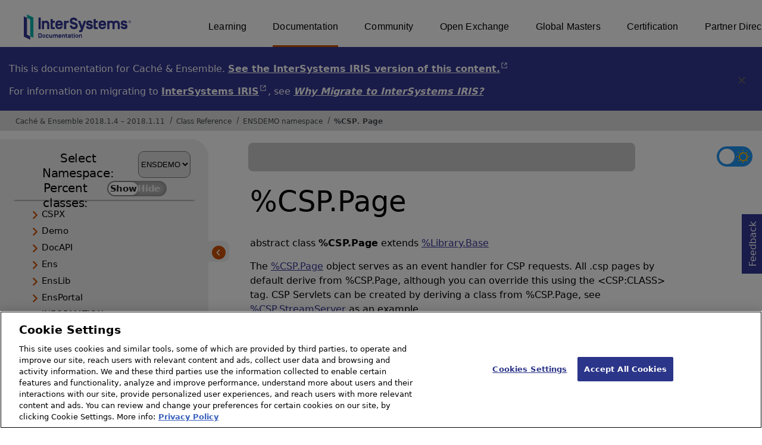

--- FILE ---
content_type: text/html; charset=utf-8
request_url: https://docs.intersystems.com/latest/csp/documatic/%25CSP.Documatic.cls?LIBRARY=ENSDEMO&CLASSNAME=%25CSP.Page
body_size: 15814
content:
<!DOCTYPE html>
<html lang="en">
<head><!-- OneTrust Cookies Consent Notice start for intersystems.com -->
<script src="https://cdn.cookielaw.org/scripttemplates/otSDKStub.js"  type="text/javascript" charset="UTF-8" data-domain-script="8d5650d9-35f0-4aec-8e1f-9fa3682325e6" ></script>
<script type="text/javascript">
function OptanonWrapper() { }
</script>
<!-- OneTrust Cookies Consent Notice end for docs.intersystems.com -->

<!-- Google Tag Manager -->
<script>(function(w,d,s,l,i){w[l]=w[l]||[];w[l].push({'gtm.start':
new Date().getTime(),event:'gtm.js'});var f=d.getElementsByTagName(s)[0],
j=d.createElement(s),dl=l!='dataLayer'?'&l='+l:'';j.async=true;j.src=
'https://www.googletagmanager.com/gtm.js?id='+i+dl;f.parentNode.insertBefore(j,f);
})(window,document,'script','dataLayer','GTM-T38JKJG');</script>
<!-- End Google Tag Manager --><!-- serverID = A-3 -->
<meta http-equiv="X-UA-Compatible" content="IE=edge;chrome=1" >
<meta name="viewport" content="width=device-width, initial-scale=1.0">
<meta property="og:image:width" content="1200">
<meta property="og:image:height" content="630">
<title>%CSP.Page (ENSDEMO namespace) - Cach&eacute; &amp; Ensemble 2018.1.4 &ndash; 2018.1.11</title>
<meta name="twitter:title" content="%CSP.Page (ENSDEMO namespace) - Cach&eacute; &amp; Ensemble 2018.1.4 &ndash; 2018.1.11">
<meta name="description" content="The %CSP.Page object serves as an event handler for CSP requests.  All .csp pages by default derive from %CSP.Page, although you can override this using the &amp;lt">
<meta name="og:description" content="The %CSP.Page object serves as an event handler for CSP requests.  All .csp pages by default derive from %CSP.Page, although you can override this using the &amp;lt">
<meta name="twitter:description" content="The %CSP.Page object serves as an event handler for CSP requests.  All .csp pages by default derive from %CSP.Page, although you can override this using the &amp;lt">
<meta name="robots" content="noindex,nofollow">
<meta name="st:robots" content="noindex,nofollow">
<meta name="image" property="og:image" content="https://docs.intersystems.com/irislatest/csp/docbook/Intersystems_optlsy.jpg">
<meta name="twitter:image" content="https://docs.intersystems.com/irislatest/csp/docbook/Intersystems_optlsy.jpg">
<meta class="swiftype" name="ST-ContentSource" data-type="string" content="Documentation" />
<meta class="swiftype" name="ST-ContentType" data-type="string" content="Class Reference" />
<meta class="swiftype" name="ST-Product" data-type="string" content="Cache"/>
<meta class="swiftype" name="ST-Product" data-type="string" content="Ensemble"/>
<meta class="algolia" name="ALG-AppID" data-type="string" content="EP91R43SFK"/>
<meta class="algolia" name="ALG-Index" data-type="string" content="docs"/>
<meta class="algolia" name="ALG-SearchKey" data-type="string" content="709759d92d99a5cf927e90c965741389"/>
<meta class="algolia" name="ALG-Product" data-type="string" content="(product:'Caché' OR product:'Ensemble')"/>
<meta class="algolia" name="ALG-Version" data-type="string" content="version:'2018.1.11'"/>
<script>
  var ALGOLIA_INSIGHTS_SRC = "https://cdn.jsdelivr.net/npm/search-insights@2.0.3";

  !function(e,a,t,n,s,i,c){e.AlgoliaAnalyticsObject=s,e[s]=e[s]||function(){
  (e[s].queue=e[s].queue||[]).push(arguments)},i=a.createElement(t),c=a.getElementsByTagName(t)[0],
  i.async=1,i.src=n,c.parentNode.insertBefore(i,c)
  }(window,document,"script",ALGOLIA_INSIGHTS_SRC,"aa");

aa('init',
{ appId: 'EP91R43SFK', apiKey: '709759d92d99a5cf927e90c965741389', } 
);
</script>
<link rel="canonical" href="https://docs.intersystems.com/latest/csp/documatic/%25CSP.Documatic.cls?LIBRARY=ENSDEMO&CLASSNAME=%25CSP.Page">

<link rel="stylesheet" class="basestylesheet" id="classrefredesign" type="text/css" href="classrefredesign.css"><link rel="stylesheet" class="extrastylesheet" id="lightstylesheet" type="text/css" href="classreflight.css">

<script type="text/javascript" src="https://docs.intersystems.com/irislatest/csp/docbook/jquery-3.6.0.min.js"></script>
<script language="JavaScript" type="text/javascript" src="/latest/csp/broker/cspxmlhttp.js"></script><script language="JavaScript" type="text/javascript" src="/latest/csp/broker/cspbroker.js"></script><script>function addChildrenAfter(item,name,Id,ns) {var h=cspHttpServerMethod("o_GkQhyhl22HNsfHgm0NpPt78LbjVYUZuvOm9k75XuVJv5blNnBXKrInrVa2x$mOuHoW5acBB1ZMBetqZJnM6g--",name,Id,ns);if (h!==null) {item.insertAdjacentHTML('afterend',h); } else {location.reload();}return false;}</script>
</head>
<body>

<a class="ac-skip-main" href="#main" data-swiftype-index="false">Skip to main content</a>
<div id ="content-outer">

<noscript><link rel="stylesheet" id="noscriptstylesheet" type="text/css" href="https://docs.intersystems.com/irislatest/csp/docbook/noscriptstyles.css"></noscript>
<noscript><div class="noscriptbanner" data-swiftype-index="false"><p>Sorry, your browser does not support JavaScript or JavaScript is disabled. Please enable JavaScript or use another browser to have a better experience.</p></div></noscript>
<div id="banner" class="search-algolia" data-swiftype-index="false">
<div id="bannerleft">
<a href="https://docs.intersystems.com" target="_blank">
<img id="docslogo" src="https://docs.intersystems.com/irislatest/csp/docbook/IS_HBG_SM_TM-cmyk.svg" alt="InterSystems: Creative data technology" height="71" width="263">
</a>
</div> <!-- end of bannerleft -->

<nav id="sitesmenulist" data-swiftype-index="false" aria-label="menu of other InterSystems websites">
<ul class="top-menu">
<li><a href="https://learning.intersystems.com/" target="_top">Learning</a></li>
<li class="activesite"><a href="https://docs.intersystems.com" target="_top">Documentation</a></li>
<li><a href="https://community.intersystems.com/" target="_top">Community</a></li>
<li><a href="https://openexchange.intersystems.com/" target="_top">Open Exchange</a></li>
<li><a href="https://globalmasters.intersystems.com/" target="_top">Global Masters</a></li>
<li><a href="https://www.intersystems.com/support-learning/learning-services/certification-program/" target="_top">Certification</a></li>
<li><a href="https://partner.intersystems.com/" target="_top">Partner Directory</a></li>
</ul>
</nav>
</div> <!-- end of banner -->
<div class="oldproduct flexdiv">
<div class="flexleft">
<p>This is documentation for Caché &amp; Ensemble. <A class="imgopen" href="https://docs.intersystems.com/irislatest/csp/documatic/%25CSP.Documatic.cls" target="_blank" rel="noopener">See the InterSystems IRIS version of this content.<span class="ac-visually-hidden">Opens in a new tab</span></A></p>
<p>For information on migrating to <A class="imgopen" href="https://www.intersystems.com/products/intersystems-iris/" target="_blank" rel="noopener">InterSystems IRIS<span class="ac-visually-hidden">Opens in a new tab</span></A>,
see <span class="citetitle"><a href="../docbook/Doc.View.cls?KEY=GETIRIS_ch">Why Migrate to InterSystems IRIS?</a></span>
</div>
<button class="flexright" aria-label="Dismiss alert">
<img src="https://docs.intersystems.com/irislatest/csp/docbook/icon-x.svg" height="30" width="30">
</button>
</div>
<nav class="locatordiv" data-swiftype-index="false" aria-label="breadcrumbs">
<ol>
<li><A href="/latest/csp/docbook/DocBook.UI.Page.cls" target="_blank" rel="noopener">Cach&eacute; &amp; Ensemble 2018.1.4 &ndash; 2018.1.11<span class="ac-visually-hidden">Opens in a new tab</span></A></li>
<li><A href="%25CSP.Documatic.cls?LIBRARY=ENSDEMO">Class Reference</A></li>
<li><A href="%25CSP.Documatic.cls?LIBRARY=ENSDEMO">ENSDEMO namespace</A></li>
<li><A href="%25CSP.Documatic.cls?LIBRARY=ENSDEMO&PACKAGE=%25CSP">%CSP</A>.<A href="%25CSP.Documatic.cls?LIBRARY=ENSDEMO&CLASSNAME=%25CSP.Page">Page</A></li>
</ol>
</nav>



<nav id="documaticlefttoc" class="documaticlefttoc" aria-label="Cach&eacute; &amp; Ensemble 2018.1.4 &ndash; 2018.1.11 Class Reference navigation menu" data-swiftype-index="false">
<div class="lefttoctitle">
<form name="Main">Select Namespace: 
<select id="libList" title="Namespace to browse" onchange="window.location.href=this.value;">
<option value="%25CSP.Documatic.cls?LIBRARY=%25SYS" >%SYS</option>
<option value="%25CSP.Documatic.cls?LIBRARY=ENSDEMO"  selected>ENSDEMO</option>
<option value="%25CSP.Documatic.cls?LIBRARY=SAMPLES" >SAMPLES</option>
</select>
</form>
<div class="percent-classes-switch">Percent classes: <div class="btn-container"><label data-sysclasses="show" class="switch btn-color-mode-switch" ><input value="1" id=color_mode1 name="color_mode" type="checkbox" onclick="togglePercentage()"> <label class="btn-color-mode-switch-inner" data-off="Show" data-on="Hide" for="color_mode"></label></label></div></div></div>
<ul class="toc" id="leftTocContent"><div class="leftTocitem"><img id="Im1" class="chevrontoc" src="../docbook/newIcon-nav_collapsed_arrow_orange.svg" aria-hidden="true" onclick="expandItGet('1');">
<li class="tocitem PackageChoice leftTocitem""><span onclick="expandItGet('1');" fullname="CSPX" title="Expand/Collapse package CSPX">CSPX</span></div></li><div class="leftTocitem"><img id="Im2" class="chevrontoc" src="../docbook/newIcon-nav_collapsed_arrow_orange.svg" aria-hidden="true" onclick="expandItGet('2');">
<li class="tocitem PackageChoice leftTocitem""><span onclick="expandItGet('2');" fullname="Demo" title="Expand/Collapse package Demo">Demo</span></div></li><div class="leftTocitem"><img id="Im3" class="chevrontoc" src="../docbook/newIcon-nav_collapsed_arrow_orange.svg" aria-hidden="true" onclick="expandItGet('3');">
<li class="tocitem PackageChoice leftTocitem""><span onclick="expandItGet('3');" fullname="DocAPI" title="Expand/Collapse package DocAPI">DocAPI</span></div></li><div class="leftTocitem"><img id="Im4" class="chevrontoc" src="../docbook/newIcon-nav_collapsed_arrow_orange.svg" aria-hidden="true" onclick="expandItGet('4');">
<li class="tocitem PackageChoice leftTocitem""><span onclick="expandItGet('4');" fullname="Ens" title="Expand/Collapse package Ens">Ens</span></div></li><div class="leftTocitem"><img id="Im5" class="chevrontoc" src="../docbook/newIcon-nav_collapsed_arrow_orange.svg" aria-hidden="true" onclick="expandItGet('5');">
<li class="tocitem PackageChoice leftTocitem""><span onclick="expandItGet('5');" fullname="EnsLib" title="Expand/Collapse package EnsLib">EnsLib</span></div></li><div class="leftTocitem"><img id="Im6" class="chevrontoc" src="../docbook/newIcon-nav_collapsed_arrow_orange.svg" aria-hidden="true" onclick="expandItGet('6');">
<li class="tocitem PackageChoice leftTocitem""><span onclick="expandItGet('6');" fullname="EnsPortal" title="Expand/Collapse package EnsPortal">EnsPortal</span></div></li><div class="leftTocitem"><img id="Im7" class="chevrontoc" src="../docbook/newIcon-nav_collapsed_arrow_orange.svg" aria-hidden="true" onclick="expandItGet('7');">
<li class="tocitem PackageChoice leftTocitem""><span onclick="expandItGet('7');" fullname="INFORMATION" title="Expand/Collapse package INFORMATION">INFORMATION</span></div></li>
</ul>
</nav>

<button class="hidelefttoc" onclick="hidelefttoc()">
<img src="../docbook/newIcon-back_arrow_orange_bg.svg" width="25px" height="23px"></button>
<div id="topspace">

<div class="demo searchWidget widget">
<div class="searchWidgetPreview">
<div class="ais-SearchBox-wrapper" id="search-wrapper">
<div class="ais-SearchBox" id="search-input"></div>
</div>
</div>
<div id="search-results-preview" style="display:none;"></div>
</div>

<div id="darkmodeparent" style="float: right;"><label class="switch" id="darkmodebutton" aria-label="Toggle dark mode"> <input type="checkbox" class="checkbox" onclick="togglestylesheet()"> <span class="slider round"><img class="sun" src="https://docs.intersystems.com/irislatest/csp/docbook/newIcon-sun_star.svg" alt="Sun icon"><img class="moon" src="https://docs.intersystems.com/irislatest/csp/docbook/newIcon-moon_darkmode.svg" alt="Moon icon"></span></label> </div>
</div>

<nav id="documaticrighttoc" data-swiftype-index="false" aria-label="menu of sections on page">

<div class="thanksfeed">Thanks for your feedback!<br/>Need to tell us more? <a target="blank" href="Doc.Feedback.cls">Click here</a> or use the Feedback button.</div>
<div class="helpfulpage">
<h3>Is this page helpful?</h3>
<div>
<button id="thumbs-up-btn" aria-label="Helpful" aria-pressed="false">
<span aria-hidden="true"><img src="https://docs.intersystems.com/irislatest/csp/docbook/newIcon-thumbs_up_blue.svg" height="20px"></span>
</button>
<button id="thumbs-down-btn" aria-label="Not helpful" aria-pressed="false">
<span aria-hidden="true"><img src="https://docs.intersystems.com/irislatest/csp/docbook/newIcon-thumbs_down_blue.svg" height="20px"></span>
</button>
</div>
<div id="thumbs-up-popup" aria-label="Thumbs up feedback button" class="popup">
<div class="popup-content" aria-expanded="false">
<h4>Please select a reason:</h4>
<ul>
<button class="option" tabindex="0" aria-pressed="false" id="Easy-to-understand" onclick="hideTextBox()">Easy to understand</button>
<button class="option" tabindex="0" aria-pressed="false" id="Well-organized" onclick="hideTextBox()">Well organized</button>
<button class="option" tabindex="0" aria-pressed="false" id="Found-what-was-looking-for" onclick="hideTextBox()">Found what I was looking for</button>
<button class="option" tabindex="0" aria-pressed="false" id="Enjoying-new-design" onclick="hideTextBox()">Enjoying the new design!</button>
<button class="option" tabindex="0" aria-pressed="false" id="Other-up" onclick="showBox1()">Other</button>
<textarea rows="4" cols="50" maxlength="200" id="textbox1" name="other-feedback" placeholder="Max. chars 200"></textarea>
</ul>
<div class="feedbackButtons" id="feedbackButtons">
<button type="submit" id="submit-btn1" class="feedbackbutton" onclick="retrievedata()">Submit</button>
<button type="cancel" id="cancel-btn1" class="feedbackbutton" onclick="quit()">Cancel</button>
</div>
</div>
</div>
<div id="thumbs-down-popup" aria-label="Thumbs down feedback button" class="popup">
<div class="popup-content">
<h4>Please select a reason:</h4>
<ul>
<button class="option" tabindex="0"  aria-pressed="false" id="Hard-to-understand" onclick="hideTextBox()">Hard to understand</button>
<button class="option" tabindex="0"  aria-pressed="false" id="Content-displayed-poorly" onclick="hideTextBox()">Content displayed poorly</button>
<button class="option" tabindex="0"  aria-pressed="false" id="Didn't-find-what-I-needed" onclick="hideTextBox()">Didn't find what I needed</button>
<button class="option" tabindex="0"  aria-pressed="false" id="Prefer-old-design" onclick="hideTextBox()">I prefer the old design better</button>
<button class="option" tabindex="0"  aria-pressed="false" id="Other-down" onclick="showBox2()">Other</button>
<textarea rows="4" cols="50" maxlength="200" id="textbox2" name="other-feedback" placeholder="Max. chars 200"></textarea>
</ul>
<div class="feedbackButtons" id="feedbackButtons">
<button type="submit" id="submit-btn2" class="feedbackbutton" onclick="retrievedata()">Submit</button>
<button type="cancel" id="cancel-btn2" class="feedbackbutton" onclick="quit()">Cancel</button>
</div>
</div>
</div>
</div>
<div class="rightttoctitle">Class Details</div>
<ul class="toc">
<li class="tocitem"><A href="#anchor_parameters">Parameters (17)</A>
<li class="tocitem"><A href="#anchor_methods">Methods (28)</A>
<li class="tocitem"><A href="#anchor_inheritedmembers">Inherited Members</A>
<li class="tocitem"><A href="#anchor_subclasses">Subclasses (89)</A>
</ul>
 <div role="button" data-privmembers="hide"><A href="%25CSP.Documatic.cls?LIBRARY=ENSDEMO&CLASSNAME=%25CSP.Page" class="abutton rightside privatemembers">Show private members</A></div>
</nav>
<div id="main" tabindex=-1></div>
<div id="content-inner" class="mainDiv haslefttoc hasrighttoc">
<h1>%CSP.Page</h1>
<p>abstract class <b>%CSP.Page</b> extends <A href="%25CSP.Documatic.cls?LIBRARY=ENSDEMO&CLASSNAME=%25Library.Base">%Library.Base</A></p>The <A class="className" href="%25CSP.Documatic.cls?LIBRARY=ENSDEMO&CLASSNAME=%25CSP.Page">%CSP.Page</A> object serves as an event handler for CSP requests.  All .csp
pages by default derive from %CSP.Page, although you can override this using the &lt;CSP:CLASS&gt;
tag.  CSP Servlets can be created by deriving a class from %CSP.Page, see <A class="className" href="%25CSP.Documatic.cls?LIBRARY=ENSDEMO&CLASSNAME=%25CSP.StreamServer">%CSP.StreamServer</A>
as an example.
<h3>Method Inventory</h3>
<ul class="tablelist">
<li><a href="#METHOD_ConvertParameter" title="ConvertParameter()">ConvertParameter()</a></li>
<li><a href="#METHOD_Decrypt" title="Decrypt()">Decrypt()</a></li>
<li><a href="#METHOD_Encrypt" title="Encrypt()">Encrypt()</a></li>
<li><a href="#METHOD_EscapeHTML" title="EscapeHTML()">EscapeHTML()</a></li>
<li><a href="#METHOD_EscapeURL" title="EscapeURL()">EscapeURL()</a></li>
<li><a href="#METHOD_HyperEventCall" title="HyperEventCall()">HyperEventCall()</a></li>
<li><a href="#METHOD_HyperEventHead" title="HyperEventHead()">HyperEventHead()</a></li>
<li><a href="#METHOD_Include" title="Include()">Include()</a></li>
<li><a href="#METHOD_InsertHiddenField" title="InsertHiddenField()">InsertHiddenField()</a></li>
<li><a href="#METHOD_InsertHiddenFields" title="InsertHiddenFields()">InsertHiddenFields()</a></li>
<li><a href="#METHOD_IsPrivate" title="IsPrivate()">IsPrivate()</a></li>
<li><a href="#METHOD_Link" title="Link()">Link()</a></li>
<li><a href="#METHOD_OnHTTPHeader" title="OnHTTPHeader()">OnHTTPHeader()</a></li>
<li><a href="#METHOD_OnPage" title="OnPage()">OnPage()</a></li>
<li><a href="#METHOD_OnPageError" title="OnPageError()">OnPageError()</a></li>
<li><a href="#METHOD_OnPostHTTP" title="OnPostHTTP()">OnPostHTTP()</a></li>
<li><a href="#METHOD_OnPostHyperEvent" title="OnPostHyperEvent()">OnPostHyperEvent()</a></li>
<li><a href="#METHOD_OnPreHTTP" title="OnPreHTTP()">OnPreHTTP()</a></li>
<li><a href="#METHOD_OnPreHyperEvent" title="OnPreHyperEvent()">OnPreHyperEvent()</a></li>
<li><a href="#METHOD_Page" title="Page()">Page()</a></li>
<li><a href="#METHOD_QuoteJS" title="QuoteJS()">QuoteJS()</a></li>
<li><a href="#METHOD_RewriteURL" title="RewriteURL()">RewriteURL()</a></li>
<li><a href="#METHOD_ShowError" title="ShowError()">ShowError()</a></li>
<li><a href="#METHOD_StartTimer" title="StartTimer()">StartTimer()</a></li>
<li><a href="#METHOD_StopTimer" title="StopTimer()">StopTimer()</a></li>
<li><a href="#METHOD_ThrowError" title="ThrowError()">ThrowError()</a></li>
<li><a href="#METHOD_UnescapeHTML" title="UnescapeHTML()">UnescapeHTML()</a></li>
<li><a href="#METHOD_UnescapeURL" title="UnescapeURL()">UnescapeURL()</a></li></ul>
<section id="anchor_parameters"><h2 role="presentation"><button class="anchorlink tooltip" data-anc-url="https://docs.intersystems.com/latest/csp/documatic/%25CSP.Documatic.cls?LIBRARY=ENSDEMO&CLASSNAME=%25CSP.Page#anchor_parameters" aria-label="Copy link to this section" role="button" onclick="anchorClick(this)"><img src="https://docs.intersystems.com/irislatest/csp/docbook/newIcon-anchorlink_orange_bg.svg" height="30" width="30" alt="" aria-hidden="true"/><span class="tooltiptext" role="tooltip" aria-hidden="true"></span></button><span role="heading">Parameters</span></h2>
<div class="DivShow" id="CHARSET">
<span class="anchorspace" id="PARAMETER_CHARSET"></span>
<button class="anchorlink tooltip" data-anc-url="https://docs.intersystems.com/latest/csp/documatic/%25CSP.Documatic.cls?LIBRARY=ENSDEMO&CLASSNAME=%25CSP.Page#PARAMETER_CHARSET" aria-label="Copy link to this section" role="button" onclick="anchorClick(this)"><img src="https://docs.intersystems.com/irislatest/csp/docbook/newIcon-anchorlink_orange_bg.svg" height="30" width="30" alt="" aria-hidden="true"/><span class="tooltiptext" role="tooltip" aria-hidden="true"></span></button>
<span class="external">parameter <b>CHARSET</b>;
</span>
</div>
<div class="indent">Specifies the default character set for the page.  This can be overriden using the
&lt;CSP:CONTENT CHARSET=&gt; tag, or by setting the <b>%response</b>.CharSet property
in the <A href="#OnPreHTTP">OnPreHTTP()</A> method.  If this parameter is not specified, then
for the default charset is utf-8.</div>
<div class="DivShow" id="CONTENTTYPE">
<span class="anchorspace" id="PARAMETER_CONTENTTYPE"></span>
<button class="anchorlink tooltip" data-anc-url="https://docs.intersystems.com/latest/csp/documatic/%25CSP.Documatic.cls?LIBRARY=ENSDEMO&CLASSNAME=%25CSP.Page#PARAMETER_CONTENTTYPE" aria-label="Copy link to this section" role="button" onclick="anchorClick(this)"><img src="https://docs.intersystems.com/irislatest/csp/docbook/newIcon-anchorlink_orange_bg.svg" height="30" width="30" alt="" aria-hidden="true"/><span class="tooltiptext" role="tooltip" aria-hidden="true"></span></button>
<span class="external">parameter <b>CONTENTTYPE</b>;
</span>
</div>
<div class="indent">Specifies the default content type for the page.  This can be overriden using the
&lt;CSP:CONTENT TYPE=&gt; tag, or by setting the <b>%response</b>.ContentType property
in the <A href="#OnPreHTTP">OnPreHTTP()</A> method.  The default value if this parameter is
not set is text/html.</div>
<div class="DivShow" id="CONVERTINPUTSTREAM">
<span class="anchorspace" id="PARAMETER_CONVERTINPUTSTREAM"></span>
<button class="anchorlink tooltip" data-anc-url="https://docs.intersystems.com/latest/csp/documatic/%25CSP.Documatic.cls?LIBRARY=ENSDEMO&CLASSNAME=%25CSP.Page#PARAMETER_CONVERTINPUTSTREAM" aria-label="Copy link to this section" role="button" onclick="anchorClick(this)"><img src="https://docs.intersystems.com/irislatest/csp/docbook/newIcon-anchorlink_orange_bg.svg" height="30" width="30" alt="" aria-hidden="true"/><span class="tooltiptext" role="tooltip" aria-hidden="true"></span></button>
<span class="external">parameter <b>CONVERTINPUTSTREAM</b> = 0;
</span>
</div>
<div class="indent">Specifies if input %request.Content or %request.MimeData values are converted from their
original character set on input. By default (0) we do not modify these and receive them
as a binary stream which may need to be converted manually later. If 1 then if there
is a 'charset' value in the request Content-Type or mime section we will convert from this
charset when the input data is text based. For either json or xml data with no charset
this will convert from utf-8 or honor the BOM if one is present.</div>
<div class="DivShow" id="CSPFILE">
<span class="anchorspace" id="PARAMETER_CSPFILE"></span>
<button class="anchorlink tooltip" data-anc-url="https://docs.intersystems.com/latest/csp/documatic/%25CSP.Documatic.cls?LIBRARY=ENSDEMO&CLASSNAME=%25CSP.Page#PARAMETER_CSPFILE" aria-label="Copy link to this section" role="button" onclick="anchorClick(this)"><img src="https://docs.intersystems.com/irislatest/csp/docbook/newIcon-anchorlink_orange_bg.svg" height="30" width="30" alt="" aria-hidden="true"/><span class="tooltiptext" role="tooltip" aria-hidden="true"></span></button>
<span class="external">parameter <b>CSPFILE</b>;
</span>
</div>
<div class="indent">If this page was compiled from a .csp file, then this parameter contains the
filename used for compilation.</div>
<div class="DivShow" id="CSPSTRICT">
<span class="anchorspace" id="PARAMETER_CSPSTRICT"></span>
<button class="anchorlink tooltip" data-anc-url="https://docs.intersystems.com/latest/csp/documatic/%25CSP.Documatic.cls?LIBRARY=ENSDEMO&CLASSNAME=%25CSP.Page#PARAMETER_CSPSTRICT" aria-label="Copy link to this section" role="button" onclick="anchorClick(this)"><img src="https://docs.intersystems.com/irislatest/csp/docbook/newIcon-anchorlink_orange_bg.svg" height="30" width="30" alt="" aria-hidden="true"/><span class="tooltiptext" role="tooltip" aria-hidden="true"></span></button>
<span class="external">parameter <b>CSPSTRICT</b>;
</span>
</div>
<div class="indent">The CSPSTRICT parameter is set to 1, if the DOCTYPE indicates that this
is a strict or frameset XHTML or HTML 4 page.</div>
<div class="DivShow" id="CSPURL">
<span class="anchorspace" id="PARAMETER_CSPURL"></span>
<button class="anchorlink tooltip" data-anc-url="https://docs.intersystems.com/latest/csp/documatic/%25CSP.Documatic.cls?LIBRARY=ENSDEMO&CLASSNAME=%25CSP.Page#PARAMETER_CSPURL" aria-label="Copy link to this section" role="button" onclick="anchorClick(this)"><img src="https://docs.intersystems.com/irislatest/csp/docbook/newIcon-anchorlink_orange_bg.svg" height="30" width="30" alt="" aria-hidden="true"/><span class="tooltiptext" role="tooltip" aria-hidden="true"></span></button>
<span class="external">parameter <b>CSPURL</b>;
</span>
</div>
<div class="indent">This parameter is used to make sure that if multiple
CSP applications are mapped to the same namespace that the CSP engine can correctly
identify which class corresponds with which URL. If 'LockCSPName' is true (the default, defined
in the CSP application) then you can only access this page if the url exactly matches
this 'CSPURL'. You can set this parameter to "" if you wish to disable this check for
this class. This check is applied for all CSP urls (cls/csp/zen).<br>
If this page was compiled from a .csp file, then this parameter is automatically set to contain the
url of this file used for compilation.</div>
<div class="DivShow" id="CSPXHTML">
<span class="anchorspace" id="PARAMETER_CSPXHTML"></span>
<button class="anchorlink tooltip" data-anc-url="https://docs.intersystems.com/latest/csp/documatic/%25CSP.Documatic.cls?LIBRARY=ENSDEMO&CLASSNAME=%25CSP.Page#PARAMETER_CSPXHTML" aria-label="Copy link to this section" role="button" onclick="anchorClick(this)"><img src="https://docs.intersystems.com/irislatest/csp/docbook/newIcon-anchorlink_orange_bg.svg" height="30" width="30" alt="" aria-hidden="true"/><span class="tooltiptext" role="tooltip" aria-hidden="true"></span></button>
<span class="external">parameter <b>CSPXHTML</b>;
</span>
</div>
<div class="indent">The CSPXHTML parameter is set to 1, if the DOCTYPE indicates that this
is an XHTML page.</div>
<div class="DivShow" id="DOMAIN">
<span class="anchorspace" id="PARAMETER_DOMAIN"></span>
<button class="anchorlink tooltip" data-anc-url="https://docs.intersystems.com/latest/csp/documatic/%25CSP.Documatic.cls?LIBRARY=ENSDEMO&CLASSNAME=%25CSP.Page#PARAMETER_DOMAIN" aria-label="Copy link to this section" role="button" onclick="anchorClick(this)"><img src="https://docs.intersystems.com/irislatest/csp/docbook/newIcon-anchorlink_orange_bg.svg" height="30" width="30" alt="" aria-hidden="true"/><span class="tooltiptext" role="tooltip" aria-hidden="true"></span></button>
<span class="external">parameter <b>DOMAIN</b>;
</span>
</div>
<div class="indent">The default domain for csp:text, span and div tags.  This parameter is
used to specify the subset of localized messages to be used on this page.</div>
<div class="DivShow" id="ENCODED">
<span class="anchorspace" id="PARAMETER_ENCODED"></span>
<button class="anchorlink tooltip" data-anc-url="https://docs.intersystems.com/latest/csp/documatic/%25CSP.Documatic.cls?LIBRARY=ENSDEMO&CLASSNAME=%25CSP.Page#PARAMETER_ENCODED" aria-label="Copy link to this section" role="button" onclick="anchorClick(this)"><img src="https://docs.intersystems.com/irislatest/csp/docbook/newIcon-anchorlink_orange_bg.svg" height="30" width="30" alt="" aria-hidden="true"/><span class="tooltiptext" role="tooltip" aria-hidden="true"></span></button>
<span class="external">parameter <b>ENCODED</b> = 0;
</span>
</div>
<div class="indent">Controls how the query parameters for this page are passed, it can 
be set to one of the following:<br>
<br><ul>
<li><b>ENCODED=0</b> - Query parameters are not encrypted</li>
<li><b>ENCODED=1</b> - Query parameters are encrypted and passed within CSPToken</li>
<li><b>ENCODED=2</b> - Same as '1' except any unencrypted parameters
are removed from the %request object before calling the <A href="#Page">Page()</A>
method. This ensures that only encrypted parameter are available in the
<A class="className" href="%25CSP.Documatic.cls?LIBRARY=ENSDEMO&CLASSNAME=%25CSP.Request">%CSP.Request</A> object.</li>
</ul></div>
<div class="DivShow" id="ERRORPAGE">
<span class="anchorspace" id="PARAMETER_ERRORPAGE"></span>
<button class="anchorlink tooltip" data-anc-url="https://docs.intersystems.com/latest/csp/documatic/%25CSP.Documatic.cls?LIBRARY=ENSDEMO&CLASSNAME=%25CSP.Page#PARAMETER_ERRORPAGE" aria-label="Copy link to this section" role="button" onclick="anchorClick(this)"><img src="https://docs.intersystems.com/irislatest/csp/docbook/newIcon-anchorlink_orange_bg.svg" height="30" width="30" alt="" aria-hidden="true"/><span class="tooltiptext" role="tooltip" aria-hidden="true"></span></button>
<span class="external">parameter <b>ERRORPAGE</b>;
</span>
</div>
<div class="indent">Specify a custom error page to call if there are any problems with generating this page.
If this is not specified it will use the default error page specified for this CSP
application, and if this is not specified it will use the system default error page.
For example this could be set to '/csp/samples/error.csp' to display the sample error
page.</div>
<div class="DivShow" id="EXPIRES">
<span class="anchorspace" id="PARAMETER_EXPIRES"></span>
<button class="anchorlink tooltip" data-anc-url="https://docs.intersystems.com/latest/csp/documatic/%25CSP.Documatic.cls?LIBRARY=ENSDEMO&CLASSNAME=%25CSP.Page#PARAMETER_EXPIRES" aria-label="Copy link to this section" role="button" onclick="anchorClick(this)"><img src="https://docs.intersystems.com/irislatest/csp/docbook/newIcon-anchorlink_orange_bg.svg" height="30" width="30" alt="" aria-hidden="true"/><span class="tooltiptext" role="tooltip" aria-hidden="true"></span></button>
<span class="external">parameter <b>EXPIRES</b> = -1;
</span>
</div>
<div class="indent">Specified the default value for the %response.Expires.<br>
It can be set to one of the following values:<br>
<ul>
<li><b>-1</b>: Expire immediately, this is the default for a CSP page</li>
<li><b>""</b>: Never expire (no HTTP Expires header is sent)</li>
<li><b>nnnnn</b>: Number of seconds from now when the object should expire</li>
<li><b>Thu, 29 Oct 1998 17:04:19 GMT</b>: Absolute time at which the object should expire</li>
<li><b>ddddd,sssss</b>: Absolute time the object should expire in $ZTimeStamp format. Note
that this must be specified in the GMT timezone</li>
</ul>
Note that setting this header also effects the 'Cache-Control' and 'Pragma' headers. If the page is set
to expire immediately then it will send a 'Cache-Control: no-cache' and 'Pragma: no-cache' to
prevent any caches from storing the page. If the page is set to never expires then it will not send
any 'Cache-Control' or 'Pragma' headers. If you set an expires date then it will not modify the
'Cache-Control' or 'Pragma' headers so if they are set they will be sent as specified and if you did
not set them then nothing will be sent for these headers.</div>
<div class="DivShow" id="NOCHARSETCONVERT">
<span class="anchorspace" id="PARAMETER_NOCHARSETCONVERT"></span>
<button class="anchorlink tooltip" data-anc-url="https://docs.intersystems.com/latest/csp/documatic/%25CSP.Documatic.cls?LIBRARY=ENSDEMO&CLASSNAME=%25CSP.Page#PARAMETER_NOCHARSETCONVERT" aria-label="Copy link to this section" role="button" onclick="anchorClick(this)"><img src="https://docs.intersystems.com/irislatest/csp/docbook/newIcon-anchorlink_orange_bg.svg" height="30" width="30" alt="" aria-hidden="true"/><span class="tooltiptext" role="tooltip" aria-hidden="true"></span></button>
<span class="external">parameter <b>NOCHARSETCONVERT</b>;
</span>
</div>
<div class="indent">Specifies if we wish to turn off charset conversion for this page. Normally CSP uses
the tables built into Cache to convert between different charset's, however if you
do not have a charset available you may wish to turn this off to avoid getting the
error page saying that this charset is not installed. Then the data will be output
and read in using RAW mode. This can be overridden using the &lt;CSP:CONTENT NOCHARSETCONVERT=1&gt;
tag, or by setting the <b>%response</b>.NoCharSetConvert property in the
<A href="#OnPreHTTP">OnPreHTTP()</A> method.</div>
<div class="DivShow" id="PAGETIMING">
<span class="anchorspace" id="PARAMETER_PAGETIMING"></span>
<button class="anchorlink tooltip" data-anc-url="https://docs.intersystems.com/latest/csp/documatic/%25CSP.Documatic.cls?LIBRARY=ENSDEMO&CLASSNAME=%25CSP.Page#PARAMETER_PAGETIMING" aria-label="Copy link to this section" role="button" onclick="anchorClick(this)"><img src="https://docs.intersystems.com/irislatest/csp/docbook/newIcon-anchorlink_orange_bg.svg" height="30" width="30" alt="" aria-hidden="true"/><span class="tooltiptext" role="tooltip" aria-hidden="true"></span></button>
<span class="external">parameter <b>PAGETIMING</b> = 0;
</span>
</div>
<div class="indent">If this parameter is true then we automatically record timing statistics of how long it takes to
produce this page. It is off by default.</div>
<div class="DivShow" id="PRIVATE">
<span class="anchorspace" id="PARAMETER_PRIVATE"></span>
<button class="anchorlink tooltip" data-anc-url="https://docs.intersystems.com/latest/csp/documatic/%25CSP.Documatic.cls?LIBRARY=ENSDEMO&CLASSNAME=%25CSP.Page#PARAMETER_PRIVATE" aria-label="Copy link to this section" role="button" onclick="anchorClick(this)"><img src="https://docs.intersystems.com/irislatest/csp/docbook/newIcon-anchorlink_orange_bg.svg" height="30" width="30" alt="" aria-hidden="true"/><span class="tooltiptext" role="tooltip" aria-hidden="true"></span></button>
<span class="external">parameter <b>PRIVATE</b> = 0;
</span>
</div>
<div class="indent">Controls the access to the page, it can be set to one of the following:<br>
<br><ul>
<li><b>PRIVATE=0</b> - Page can be linked to/bookmarked</li>
<li><b>PRIVATE=1</b> - Can only be referenced from another CSP page</li>
</ul>
The user needs initially to enter the site through a PUBLIC page.</div>
<div class="DivShow" id="SECURITYRESOURCE">
<span class="anchorspace" id="PARAMETER_SECURITYRESOURCE"></span>
<button class="anchorlink tooltip" data-anc-url="https://docs.intersystems.com/latest/csp/documatic/%25CSP.Documatic.cls?LIBRARY=ENSDEMO&CLASSNAME=%25CSP.Page#PARAMETER_SECURITYRESOURCE" aria-label="Copy link to this section" role="button" onclick="anchorClick(this)"><img src="https://docs.intersystems.com/irislatest/csp/docbook/newIcon-anchorlink_orange_bg.svg" height="30" width="30" alt="" aria-hidden="true"/><span class="tooltiptext" role="tooltip" aria-hidden="true"></span></button>
<span class="external">parameter <b>SECURITYRESOURCE</b>;
</span>
</div>
<div class="indent">This is a comma-delimited list of system Resources and associated 
permissions. A user must hold the specified permissions on all
of the specified resources in order to view this page.<br/>
The format of each item in the list should be as follows:<br/>
Resource[:Permission] <br/>
Permission is optional, and defaults to USE if not supplied. If it
is supplied, it should be one of USE, READ or WRITE.
You can also specify
or grouping using the '|' character, so 'R1,R2|R3,R3|R4' means you must have
resource R1 and one of R2 or R3 and one of R3 or R4. So if you have R1,R3 it will
pass, if you have R1,R4 it will not as it does not meet the R2|R3 condition. So the
'|' or condition takes precedence over the ',' and condition.</div>
<div class="DivShow" id="TIMINGSLOTS">
<span class="anchorspace" id="PARAMETER_TIMINGSLOTS"></span>
<button class="anchorlink tooltip" data-anc-url="https://docs.intersystems.com/latest/csp/documatic/%25CSP.Documatic.cls?LIBRARY=ENSDEMO&CLASSNAME=%25CSP.Page#PARAMETER_TIMINGSLOTS" aria-label="Copy link to this section" role="button" onclick="anchorClick(this)"><img src="https://docs.intersystems.com/irislatest/csp/docbook/newIcon-anchorlink_orange_bg.svg" height="30" width="30" alt="" aria-hidden="true"/><span class="tooltiptext" role="tooltip" aria-hidden="true"></span></button>
<span class="external">parameter <b>TIMINGSLOTS</b> = 48;
</span>
</div>
<div class="indent">Used by the timing to decide how many slots a day should be divided up into. The default is to record
the timings over half an hour (48 slots per day). If you need more detail you can modify this value in
the superclass.</div>
<div class="DivShow" id="UseSession">
<span class="anchorspace" id="PARAMETER_UseSession"></span>
<button class="anchorlink tooltip" data-anc-url="https://docs.intersystems.com/latest/csp/documatic/%25CSP.Documatic.cls?LIBRARY=ENSDEMO&CLASSNAME=%25CSP.Page#PARAMETER_UseSession" aria-label="Copy link to this section" role="button" onclick="anchorClick(this)"><img src="https://docs.intersystems.com/irislatest/csp/docbook/newIcon-anchorlink_orange_bg.svg" height="30" width="30" alt="" aria-hidden="true"/><span class="tooltiptext" role="tooltip" aria-hidden="true"></span></button>
<span class="external">parameter <b>UseSession</b> = 1;
</span>
</div>
<div class="indent">This parameter controls the CSP session support. By default CSP will use a persistent session
which holds a license until the session is ended or times out. If you override this then this
CSP page will use a transient session which is never persisted.</div>
</section>
<section id="anchor_methods"><h2 role="presentation"><button class="anchorlink tooltip" data-anc-url="https://docs.intersystems.com/latest/csp/documatic/%25CSP.Documatic.cls?LIBRARY=ENSDEMO&CLASSNAME=%25CSP.Page#anchor_methods" aria-label="Copy link to this section" role="button" onclick="anchorClick(this)"><img src="https://docs.intersystems.com/irislatest/csp/docbook/newIcon-anchorlink_orange_bg.svg" height="30" width="30" alt="" aria-hidden="true"/><span class="tooltiptext" role="tooltip" aria-hidden="true"></span></button><span role="heading">Methods</span></h2>
<div class="DivShow" id="ConvertParameter">
<span class="anchorspace" id="METHOD_ConvertParameter"></span>
<button class="anchorlink tooltip" data-anc-url="https://docs.intersystems.com/latest/csp/documatic/%25CSP.Documatic.cls?LIBRARY=ENSDEMO&CLASSNAME=%25CSP.Page#METHOD_ConvertParameter" aria-label="Copy link to this section" role="button" onclick="anchorClick(this)"><img src="https://docs.intersystems.com/irislatest/csp/docbook/newIcon-anchorlink_orange_bg.svg" height="30" width="30" alt="" aria-hidden="true"/><span class="tooltiptext" role="tooltip" aria-hidden="true"></span></button>
<span class="external">classmethod <b>ConvertParameter(url As <A href="%25CSP.Documatic.cls?LIBRARY=ENSDEMO&CLASSNAME=%25Library.String">%String</A>, ByRef name As <A href="%25CSP.Documatic.cls?LIBRARY=ENSDEMO&CLASSNAME=%25Library.String">%String</A>, ByRef value As <A href="%25CSP.Documatic.cls?LIBRARY=ENSDEMO&CLASSNAME=%25Library.String">%String</A>)</b> as <A href="%25CSP.Documatic.cls?LIBRARY=ENSDEMO&CLASSNAME=%25Library.Status">%Status</A>
</span>
</div>
<div class="indent">You pass this the <A href="#url">url</A> of the page you are going to and a
<A href="#name">name</A> and <A href="#value">value</A> parameter and
it will return the name and value encrypted if the target page is encoded.</div>
<div class="DivShow" id="Decrypt">
<span class="anchorspace" id="METHOD_Decrypt"></span>
<button class="anchorlink tooltip" data-anc-url="https://docs.intersystems.com/latest/csp/documatic/%25CSP.Documatic.cls?LIBRARY=ENSDEMO&CLASSNAME=%25CSP.Page#METHOD_Decrypt" aria-label="Copy link to this section" role="button" onclick="anchorClick(this)"><img src="https://docs.intersystems.com/irislatest/csp/docbook/newIcon-anchorlink_orange_bg.svg" height="30" width="30" alt="" aria-hidden="true"/><span class="tooltiptext" role="tooltip" aria-hidden="true"></span></button>
<span class="external">classmethod <b>Decrypt(data As <A href="%25CSP.Documatic.cls?LIBRARY=ENSDEMO&CLASSNAME=%25Library.String">%String</A>)</b> as <A href="%25CSP.Documatic.cls?LIBRARY=ENSDEMO&CLASSNAME=%25Library.Binary">%Binary</A>
</span>
</div>
<div class="indent">Decrypts the input string using the %session.Key value that is unique to
this user session. The input string is the string provided by the
<A href="#Encrypt">Encrypt()</A> method, the output is the decoded string.</div>
<div class="DivShow" id="Encrypt">
<span class="anchorspace" id="METHOD_Encrypt"></span>
<button class="anchorlink tooltip" data-anc-url="https://docs.intersystems.com/latest/csp/documatic/%25CSP.Documatic.cls?LIBRARY=ENSDEMO&CLASSNAME=%25CSP.Page#METHOD_Encrypt" aria-label="Copy link to this section" role="button" onclick="anchorClick(this)"><img src="https://docs.intersystems.com/irislatest/csp/docbook/newIcon-anchorlink_orange_bg.svg" height="30" width="30" alt="" aria-hidden="true"/><span class="tooltiptext" role="tooltip" aria-hidden="true"></span></button>
<span class="external">classmethod <b>Encrypt(data As <A href="%25CSP.Documatic.cls?LIBRARY=ENSDEMO&CLASSNAME=%25Library.Binary">%Binary</A>)</b> as <A href="%25CSP.Documatic.cls?LIBRARY=ENSDEMO&CLASSNAME=%25Library.String">%String</A>
</span>
</div>
<div class="indent">Encrypts the input string using the %session.Key value that is unique to this
user session. The output string is a string that can be included in HTML and
in URLs as it does not contain any characters that need to be escaped in these
environments. It can be decrypted with the <A href="#Decrypt">Decrypt()</A>.<p>
Note that the <var>data</var> must not contain any unicode characters as the encryption
function just takes a byte stream. If you wish to encrypt unicode data then the simplest
way is to form a $listbuild of the string first to convert it into a byte stream.</div>
<div class="DivShow" id="EscapeHTML">
<span class="anchorspace" id="METHOD_EscapeHTML"></span>
<button class="anchorlink tooltip" data-anc-url="https://docs.intersystems.com/latest/csp/documatic/%25CSP.Documatic.cls?LIBRARY=ENSDEMO&CLASSNAME=%25CSP.Page#METHOD_EscapeHTML" aria-label="Copy link to this section" role="button" onclick="anchorClick(this)"><img src="https://docs.intersystems.com/irislatest/csp/docbook/newIcon-anchorlink_orange_bg.svg" height="30" width="30" alt="" aria-hidden="true"/><span class="tooltiptext" role="tooltip" aria-hidden="true"></span></button>
<span class="external">classmethod <b>EscapeHTML(in)</b> as <A href="%25CSP.Documatic.cls?LIBRARY=ENSDEMO&CLASSNAME=%25Library.String">%String</A>
</span>
</div>
<div class="indent">This method converts input HTML text into Escaped HTML text.</div>
<div class="DivShow" id="EscapeURL">
<span class="anchorspace" id="METHOD_EscapeURL"></span>
<button class="anchorlink tooltip" data-anc-url="https://docs.intersystems.com/latest/csp/documatic/%25CSP.Documatic.cls?LIBRARY=ENSDEMO&CLASSNAME=%25CSP.Page#METHOD_EscapeURL" aria-label="Copy link to this section" role="button" onclick="anchorClick(this)"><img src="https://docs.intersystems.com/irislatest/csp/docbook/newIcon-anchorlink_orange_bg.svg" height="30" width="30" alt="" aria-hidden="true"/><span class="tooltiptext" role="tooltip" aria-hidden="true"></span></button>
<span class="external">classmethod <b>EscapeURL(in As <A href="%25CSP.Documatic.cls?LIBRARY=ENSDEMO&CLASSNAME=%25Library.String">%String</A>, charset As <A href="%25CSP.Documatic.cls?LIBRARY=ENSDEMO&CLASSNAME=%25Library.String">%String</A>)</b> as <A href="%25CSP.Documatic.cls?LIBRARY=ENSDEMO&CLASSNAME=%25Library.String">%String</A>
</span>
</div>
<div class="indent">This method converts the <var>in</var> input URL string into Escaped URL string.
Note that '/' is not escaped which is consistent with rfc3986. The conversion first encodes the string
using the current devices charset and then url encodes the result. If you pass in <var>charset</var>
then we will use this rather than the current devices charset for the encoding.</div>
<div class="DivShow" id="HyperEventCall">
<span class="anchorspace" id="METHOD_HyperEventCall"></span>
<button class="anchorlink tooltip" data-anc-url="https://docs.intersystems.com/latest/csp/documatic/%25CSP.Documatic.cls?LIBRARY=ENSDEMO&CLASSNAME=%25CSP.Page#METHOD_HyperEventCall" aria-label="Copy link to this section" role="button" onclick="anchorClick(this)"><img src="https://docs.intersystems.com/irislatest/csp/docbook/newIcon-anchorlink_orange_bg.svg" height="30" width="30" alt="" aria-hidden="true"/><span class="tooltiptext" role="tooltip" aria-hidden="true"></span></button>
<span class="external">classmethod <b>HyperEventCall(methodName As <A href="%25CSP.Documatic.cls?LIBRARY=ENSDEMO&CLASSNAME=%25Library.String">%String</A>, args As <A href="%25CSP.Documatic.cls?LIBRARY=ENSDEMO&CLASSNAME=%25Library.String">%String</A>, type As <A href="%25CSP.Documatic.cls?LIBRARY=ENSDEMO&CLASSNAME=%25Library.Integer">%Integer</A> = 0, mobile As <A href="%25CSP.Documatic.cls?LIBRARY=ENSDEMO&CLASSNAME=%25Library.Boolean">%Boolean</A> = 0)</b> as <A href="%25CSP.Documatic.cls?LIBRARY=ENSDEMO&CLASSNAME=%25Library.String">%String</A>
</span>
</div>
<div class="indent">This method returns the string that needs to be written to the current
device in order to insert a HyperEvent into a CSP page that is defined via
a class. This method is the hand written class equivalent of using #call(...)#,
#server(...)# or #vbserver(...)# in a CSP page.<p></p>
<p>The <var>methodName</var> argument defines the method to call in the same
format as #server: either ..method or package.class.method.</p>
<p>The <var>args</var> argument defines the runtime JavaScript arguments
to be passed to the Cache method as a comma separated string.</p>
<p>The <var>type</var> argument is 0 if you wish to use a #server(...)# style HyperEvent
(this is the default), 1 if you wish to use a #call(...) style HyperEvent. Note that browsers
are deprecating the synchronous #server(...)# style XMLHttpRequest so application should
transition to using type=1. If the argument is 0 then it will use double quotes for the JavaScript which is
the behaviour of #vbserver in a csp page, this will work correctly in both JavaScript
and VBScript but you need to be aware that it will quote its parameter with ".</p><p></p>
<p>In order to use this method, <A href="#HyperEventHead">HyperEventHead()</A> must
be used in the &lt;head&gt; section and if you are using the #server style
hyperevent then you also need <A href="#HyperEventBody">HyperEventBody()</A>
be used in the &lt;body&gt; section.</p>
<p></p><p> An example of an OnPage method for your page using a #call(...)# style HyperEvent:</p>
<div class="SampleCode"><pre><FONT  COLOR="#000000" BGCOLOR="#ffffff">  <FONT COLOR="#0000ff">Write </FONT><FONT COLOR="#008000">&quot;&lt;html&gt;&quot;</FONT><FONT COLOR="#000000">,!
  </FONT><FONT COLOR="#0000ff">Write </FONT><FONT COLOR="#008000">&quot;&lt;head&gt;&quot;</FONT><FONT COLOR="#000000">,!
  </FONT><FONT COLOR="#0000ff">Write </FONT><FONT COLOR="#000000">..</FONT><FONT COLOR="#0000ff">HyperEventHead</FONT><FONT COLOR="#000000">(),!
  </FONT><FONT COLOR="#0000ff">Write </FONT><FONT COLOR="#008000">&quot;&lt;/head&gt;&quot;</FONT><FONT COLOR="#000000">,!
  </FONT><FONT COLOR="#0000ff">Write </FONT><FONT COLOR="#008000">&quot;&lt;body&gt;&quot;</FONT><FONT COLOR="#000000">,!
  </FONT><FONT COLOR="#0000ff">Write </FONT><FONT COLOR="#008000">&quot;My New CSP Page!&quot;</FONT><FONT COLOR="#000000">,!
  </FONT><FONT COLOR="#0000ff">Write </FONT><FONT COLOR="#008000">&quot;&lt;form name=&quot;&quot;f&quot;&quot;&gt;&quot;</FONT><FONT COLOR="#000000">,!
  </FONT><FONT COLOR="#0000ff">Write </FONT><FONT COLOR="#008000">&quot;&lt;input type=&quot;&quot;text&quot;&quot; name=&quot;&quot;f1&quot;&quot; value=&quot;&quot;fieldabc&quot;&quot;&gt;&quot;</FONT><FONT COLOR="#000000">,!
  </FONT><FONT COLOR="#0000ff">Write </FONT><FONT COLOR="#008000">&quot;&lt;input type=&quot;&quot;text&quot;&quot; name=&quot;&quot;f2&quot;&quot; value=&quot;&quot;fielddef&quot;&quot;&gt;&quot;</FONT><FONT COLOR="#000000">,!
  </FONT><FONT COLOR="#0000ff">Write </FONT><FONT COLOR="#008000">&quot;&lt;input type=&quot;&quot;button&quot;&quot; value=&quot;&quot;Go&quot;&quot; onclick='&quot;
  </FONT><FONT COLOR="#0000ff">Write </FONT><FONT COLOR="#000000">..</FONT><FONT COLOR="#0000ff">HyperEventCall</FONT><FONT COLOR="#000000">(</FONT><FONT COLOR="#008000">&quot;..MyMethod&quot;</FONT><FONT COLOR="#000000">,</FONT><FONT COLOR="#008000">&quot;self.document.f.f1.value,self.document.f.f2.value&quot;</FONT><FONT COLOR="#000000">,1)
  </FONT><FONT COLOR="#0000ff">Write </FONT><FONT COLOR="#008000">&quot;;'&gt;&quot;</FONT><FONT COLOR="#000000">,!
  </FONT><FONT COLOR="#0000ff">Write </FONT><FONT COLOR="#008000">&quot;&lt;/form&gt;&quot;</FONT><FONT COLOR="#000000">,!
  </FONT><FONT COLOR="#0000ff">Write </FONT><FONT COLOR="#000000">..</FONT><FONT COLOR="#0000ff">HyperEventFrame</FONT><FONT COLOR="#000000">(),!
  </FONT><FONT COLOR="#0000ff">Write </FONT><FONT COLOR="#008000">&quot;&lt;/body&gt;&quot;</FONT><FONT COLOR="#000000">,!
  </FONT><FONT COLOR="#0000ff">Write </FONT><FONT COLOR="#008000">&quot;&lt;/html&gt;&quot;</FONT><FONT COLOR="#000000">,!
  </FONT><FONT COLOR="#0000ff">Quit $$$OK
  </FONT></FONT></pre>

</div></div>
<div class="DivShow" id="HyperEventHead">
<span class="anchorspace" id="METHOD_HyperEventHead"></span>
<button class="anchorlink tooltip" data-anc-url="https://docs.intersystems.com/latest/csp/documatic/%25CSP.Documatic.cls?LIBRARY=ENSDEMO&CLASSNAME=%25CSP.Page#METHOD_HyperEventHead" aria-label="Copy link to this section" role="button" onclick="anchorClick(this)"><img src="https://docs.intersystems.com/irislatest/csp/docbook/newIcon-anchorlink_orange_bg.svg" height="30" width="30" alt="" aria-hidden="true"/><span class="tooltiptext" role="tooltip" aria-hidden="true"></span></button>
<span class="external">classmethod <b>HyperEventHead(iframeOnly As <A href="%25CSP.Documatic.cls?LIBRARY=ENSDEMO&CLASSNAME=%25Library.Boolean">%Boolean</A>, strict As <A href="%25CSP.Documatic.cls?LIBRARY=ENSDEMO&CLASSNAME=%25Library.Boolean">%Boolean</A> = 0, optionalBroker As <A href="%25CSP.Documatic.cls?LIBRARY=ENSDEMO&CLASSNAME=%25Library.Boolean">%Boolean</A>)</b> as <A href="%25CSP.Documatic.cls?LIBRARY=ENSDEMO&CLASSNAME=%25Library.String">%String</A>
</span>
</div>
<div class="indent">This method returns the string that needs to be written to the current
device during generation of the &lt;head&gt; section in order
to use HyperEvents.  See <A href="#HyperEventCall">HyperEventCall()</A> for details.
This is not needed if you are using #server, #vbserver or #call calls from
a .csp page as this is automatically inserted, it is only required when 
generating the class or the HyperEvent calls directly.
Passing the argument iframeOnly=1 will suppress loading Javascript to be used only for XMLHttpRequest.
The iframeonly argument is now ignored since #call and #server now both use XMLHttpRequest.
However, the iframeonly argument is kept for compatibility.
Passing the argument strict=1 will create strict HTML 4 format of script tag.</div>
<div class="DivShow" id="Include">
<span class="anchorspace" id="METHOD_Include"></span>
<button class="anchorlink tooltip" data-anc-url="https://docs.intersystems.com/latest/csp/documatic/%25CSP.Documatic.cls?LIBRARY=ENSDEMO&CLASSNAME=%25CSP.Page#METHOD_Include" aria-label="Copy link to this section" role="button" onclick="anchorClick(this)"><img src="https://docs.intersystems.com/irislatest/csp/docbook/newIcon-anchorlink_orange_bg.svg" height="30" width="30" alt="" aria-hidden="true"/><span class="tooltiptext" role="tooltip" aria-hidden="true"></span></button>
<span class="external">classmethod <b>Include(url As <A href="%25CSP.Documatic.cls?LIBRARY=ENSDEMO&CLASSNAME=%25Library.String">%String</A>)</b>
</span>
</div>
<div class="indent">Include another csp page or file in the output at this point. If the url ends in either
'csp' or 'cls' then it will call the csp or cls class to generate output skipping the
output of the HTML headers. If the url is a file then it uses the stream server to output
this file. This url can be a relative path in which case it will be resolved based on the
current page url first. This is called by the &lt;csp:include Page="page.csp"&gt; tag.<p>
You can pass additional parameters to the included page by adding them to the url to
call. These parameters will only exist for the included page and the %request object is
restored when it returns to the calling page. For example:<p>
&lt;csp:include Page="page.csp?PARAM=VALUE"&gt;</div>
<div class="DivShow" id="InsertHiddenField">
<span class="anchorspace" id="METHOD_InsertHiddenField"></span>
<button class="anchorlink tooltip" data-anc-url="https://docs.intersystems.com/latest/csp/documatic/%25CSP.Documatic.cls?LIBRARY=ENSDEMO&CLASSNAME=%25CSP.Page#METHOD_InsertHiddenField" aria-label="Copy link to this section" role="button" onclick="anchorClick(this)"><img src="https://docs.intersystems.com/irislatest/csp/docbook/newIcon-anchorlink_orange_bg.svg" height="30" width="30" alt="" aria-hidden="true"/><span class="tooltiptext" role="tooltip" aria-hidden="true"></span></button>
<span class="external">classmethod <b>InsertHiddenField(url As <A href="%25CSP.Documatic.cls?LIBRARY=ENSDEMO&CLASSNAME=%25Library.String">%String</A>, name As <A href="%25CSP.Documatic.cls?LIBRARY=ENSDEMO&CLASSNAME=%25Library.String">%String</A>, value As <A href="%25CSP.Documatic.cls?LIBRARY=ENSDEMO&CLASSNAME=%25Library.String">%String</A>, extra As <A href="%25CSP.Documatic.cls?LIBRARY=ENSDEMO&CLASSNAME=%25Library.String">%String</A> = "")</b> as <A href="%25CSP.Documatic.cls?LIBRARY=ENSDEMO&CLASSNAME=%25Library.String">%String</A>
</span>
</div>
<div class="indent">Inserts a '&lt;input type="hidden" name="Name" value="Value"&gt;' tag into the current document.
If the target url you are submitting to (<A href="#url">url</A>) is encoded then this
will encrypt the data in this hidden link. In this way it is similar to the <A href="#Link">Link()</A>.
The <A href="#extra">extra</A> are any extra attributes to add to the tag.<p>
For example:

<div class="SampleCode"><pre><FONT  COLOR="#000000" BGCOLOR="#ffffff">&lt;<FONT COLOR="#ff0000">form </FONT><FONT COLOR="#000080">action</FONT><FONT COLOR="#000000">=</FONT><FONT COLOR="#800080">&quot;target.csp&quot;</FONT><FONT COLOR="#000000">&gt;
#(..</FONT><FONT COLOR="#0000ff">InsertHiddenField</FONT><FONT COLOR="#000000">(</FONT><FONT COLOR="#008000">&quot;target.csp&quot;</FONT><FONT COLOR="#000000">,</FONT><FONT COLOR="#008000">&quot;Name&quot;</FONT><FONT COLOR="#000000">,</FONT><FONT COLOR="#008000">&quot;Value&quot;</FONT><FONT COLOR="#000000">))#
&lt;</FONT><FONT COLOR="#ff0000">input </FONT><FONT COLOR="#000080">type</FONT><FONT COLOR="#000000">=</FONT><FONT COLOR="#000080">submit name</FONT><FONT COLOR="#000000">=</FONT><FONT COLOR="#000080">Submit</FONT><FONT COLOR="#000000">&gt;
&lt;/</FONT><FONT COLOR="#ff0000">form</FONT><FONT COLOR="#000000">&gt;</FONT></FONT></pre>

</div></div>
<div class="DivShow" id="InsertHiddenFields">
<span class="anchorspace" id="METHOD_InsertHiddenFields"></span>
<button class="anchorlink tooltip" data-anc-url="https://docs.intersystems.com/latest/csp/documatic/%25CSP.Documatic.cls?LIBRARY=ENSDEMO&CLASSNAME=%25CSP.Page#METHOD_InsertHiddenFields" aria-label="Copy link to this section" role="button" onclick="anchorClick(this)"><img src="https://docs.intersystems.com/irislatest/csp/docbook/newIcon-anchorlink_orange_bg.svg" height="30" width="30" alt="" aria-hidden="true"/><span class="tooltiptext" role="tooltip" aria-hidden="true"></span></button>
<span class="external">classmethod <b>InsertHiddenFields(url As <A href="%25CSP.Documatic.cls?LIBRARY=ENSDEMO&CLASSNAME=%25Library.String">%String</A>, ByRef query As <A href="%25CSP.Documatic.cls?LIBRARY=ENSDEMO&CLASSNAME=%25Library.String">%String</A>)</b> as <A href="%25CSP.Documatic.cls?LIBRARY=ENSDEMO&CLASSNAME=%25Library.String">%String</A>
</span>
</div>
<div class="indent">Return the string containing the hidden form tags.
You pass it the <A href="#url">url</A> URL of the target page that
this form is submitted to (the action=xxx attribute).
<p>The array, <A href="#query">query</A>, contains an optional set of name-value pairs 
which are also output as hidden input fields. This is normally called automatically directly after
the &lt;FORM&gt; tag to insert any hidden input tags that are required. However if you generate a form
programatically then you may need to call this function just after you output the &lt;FORM&gt; tag.</p></div>
<div class="DivShow" id="IsPrivate">
<span class="anchorspace" id="METHOD_IsPrivate"></span>
<button class="anchorlink tooltip" data-anc-url="https://docs.intersystems.com/latest/csp/documatic/%25CSP.Documatic.cls?LIBRARY=ENSDEMO&CLASSNAME=%25CSP.Page#METHOD_IsPrivate" aria-label="Copy link to this section" role="button" onclick="anchorClick(this)"><img src="https://docs.intersystems.com/irislatest/csp/docbook/newIcon-anchorlink_orange_bg.svg" height="30" width="30" alt="" aria-hidden="true"/><span class="tooltiptext" role="tooltip" aria-hidden="true"></span></button>
<span class="external">classmethod <b>IsPrivate()</b> as <A href="%25CSP.Documatic.cls?LIBRARY=ENSDEMO&CLASSNAME=%25Library.Boolean">%Boolean</A>
</span>
</div>
<div class="indent">Returns 1 if this page is in fact a private page (see <A href="#PRIVATE">PRIVATE</A>).</div>
<div class="DivShow" id="Link">
<span class="anchorspace" id="METHOD_Link"></span>
<button class="anchorlink tooltip" data-anc-url="https://docs.intersystems.com/latest/csp/documatic/%25CSP.Documatic.cls?LIBRARY=ENSDEMO&CLASSNAME=%25CSP.Page#METHOD_Link" aria-label="Copy link to this section" role="button" onclick="anchorClick(this)"><img src="https://docs.intersystems.com/irislatest/csp/docbook/newIcon-anchorlink_orange_bg.svg" height="30" width="30" alt="" aria-hidden="true"/><span class="tooltiptext" role="tooltip" aria-hidden="true"></span></button>
<span class="external">classmethod <b>Link(link As <A href="%25CSP.Documatic.cls?LIBRARY=ENSDEMO&CLASSNAME=%25Library.String">%String</A>, ByRef query As <A href="%25CSP.Documatic.cls?LIBRARY=ENSDEMO&CLASSNAME=%25Library.String">%String</A>, addQ As <A href="%25CSP.Documatic.cls?LIBRARY=ENSDEMO&CLASSNAME=%25Library.Boolean">%Boolean</A> = 0)</b> as <A href="%25CSP.Documatic.cls?LIBRARY=ENSDEMO&CLASSNAME=%25Library.String">%String</A>
</span>
</div>
<div class="indent">Tranforms the link specified by <VAR>link</VAR> into a URL and returns it as a string.
<p>The URL may be encrypted.</p>
<p>The array, <VAR>query</VAR>, contains an optional set of name-value pairs 
which are added to the URL. For example 'Set query("name")="data"'</p>
<p>If the optional argument <var>addQ</var> is true, then a ? or &amp;,
as appropriate, is added to end of the URL</p></div>
<div class="DivShow" id="OnHTTPHeader">
<span class="anchorspace" id="METHOD_OnHTTPHeader"></span>
<button class="anchorlink tooltip" data-anc-url="https://docs.intersystems.com/latest/csp/documatic/%25CSP.Documatic.cls?LIBRARY=ENSDEMO&CLASSNAME=%25CSP.Page#METHOD_OnHTTPHeader" aria-label="Copy link to this section" role="button" onclick="anchorClick(this)"><img src="https://docs.intersystems.com/irislatest/csp/docbook/newIcon-anchorlink_orange_bg.svg" height="30" width="30" alt="" aria-hidden="true"/><span class="tooltiptext" role="tooltip" aria-hidden="true"></span></button>
<span class="external">abstract classmethod <b>OnHTTPHeader(ByRef OutputBody As <A href="%25CSP.Documatic.cls?LIBRARY=ENSDEMO&CLASSNAME=%25Library.Boolean">%Boolean</A>)</b> as <A href="%25CSP.Documatic.cls?LIBRARY=ENSDEMO&CLASSNAME=%25Library.Status">%Status</A>
</span>
</div>
<div class="indent">Event handler for <b>PAGE</b> event: this is invoked in order to  
send HTTP headers. The default action is to invoke the WriteHTTPHeader()
of the <A class="className" href="%25CSP.Documatic.cls?LIBRARY=ENSDEMO&CLASSNAME=%25CSP.Response">%CSP.Response</A> which generates HTTP 1.0 standard
headers. Set <var>OutputBody</var> to 0 to prevent prevent <A href="#OnPage">OnPage()</A>
from being called, leave it unchanged otherwise. Returns a <A class="className" href="%25CSP.Documatic.cls?LIBRARY=ENSDEMO&CLASSNAME=%25Library.Status">%Status</A> code.</div>
<div class="DivShow" id="OnPage">
<span class="anchorspace" id="METHOD_OnPage"></span>
<button class="anchorlink tooltip" data-anc-url="https://docs.intersystems.com/latest/csp/documatic/%25CSP.Documatic.cls?LIBRARY=ENSDEMO&CLASSNAME=%25CSP.Page#METHOD_OnPage" aria-label="Copy link to this section" role="button" onclick="anchorClick(this)"><img src="https://docs.intersystems.com/irislatest/csp/docbook/newIcon-anchorlink_orange_bg.svg" height="30" width="30" alt="" aria-hidden="true"/><span class="tooltiptext" role="tooltip" aria-hidden="true"></span></button>
<span class="external">classmethod <b>OnPage()</b> as <A href="%25CSP.Documatic.cls?LIBRARY=ENSDEMO&CLASSNAME=%25Library.Status">%Status</A>
</span>
</div>
<div class="indent">Event handler for <b>PAGE</b> event: this is invoked in order to  
generate the content of a csp page.</div>
<div class="DivShow" id="OnPageError">
<span class="anchorspace" id="METHOD_OnPageError"></span>
<button class="anchorlink tooltip" data-anc-url="https://docs.intersystems.com/latest/csp/documatic/%25CSP.Documatic.cls?LIBRARY=ENSDEMO&CLASSNAME=%25CSP.Page#METHOD_OnPageError" aria-label="Copy link to this section" role="button" onclick="anchorClick(this)"><img src="https://docs.intersystems.com/irislatest/csp/docbook/newIcon-anchorlink_orange_bg.svg" height="30" width="30" alt="" aria-hidden="true"/><span class="tooltiptext" role="tooltip" aria-hidden="true"></span></button>
<span class="external">abstract classmethod <b>OnPageError(ByRef sc As <A href="%25CSP.Documatic.cls?LIBRARY=ENSDEMO&CLASSNAME=%25Library.Status">%Status</A>)</b>
</span>
</div>
<div class="indent">Event handler for any error that occurs on the page. If an error occurs and this method
is defined it calls this method passing it the error code by reference. You may change
the error code if wished, if you set it to $$$OK then it will cancel the error and the
CSP error page will not be displayed.</div>
<div class="DivShow" id="OnPostHTTP">
<span class="anchorspace" id="METHOD_OnPostHTTP"></span>
<button class="anchorlink tooltip" data-anc-url="https://docs.intersystems.com/latest/csp/documatic/%25CSP.Documatic.cls?LIBRARY=ENSDEMO&CLASSNAME=%25CSP.Page#METHOD_OnPostHTTP" aria-label="Copy link to this section" role="button" onclick="anchorClick(this)"><img src="https://docs.intersystems.com/irislatest/csp/docbook/newIcon-anchorlink_orange_bg.svg" height="30" width="30" alt="" aria-hidden="true"/><span class="tooltiptext" role="tooltip" aria-hidden="true"></span></button>
<span class="external">abstract classmethod <b>OnPostHTTP()</b>
</span>
</div>
<div class="indent">Event handler for <b>POSTPAGE</b> event: this is invoked after the data
for the CSP page has been sent to the browser from the Cache server.</div>
<div class="DivShow" id="OnPostHyperEvent">
<span class="anchorspace" id="METHOD_OnPostHyperEvent"></span>
<button class="anchorlink tooltip" data-anc-url="https://docs.intersystems.com/latest/csp/documatic/%25CSP.Documatic.cls?LIBRARY=ENSDEMO&CLASSNAME=%25CSP.Page#METHOD_OnPostHyperEvent" aria-label="Copy link to this section" role="button" onclick="anchorClick(this)"><img src="https://docs.intersystems.com/irislatest/csp/docbook/newIcon-anchorlink_orange_bg.svg" height="30" width="30" alt="" aria-hidden="true"/><span class="tooltiptext" role="tooltip" aria-hidden="true"></span></button>
<span class="external">classmethod <b>OnPostHyperEvent(class As <A href="%25CSP.Documatic.cls?LIBRARY=ENSDEMO&CLASSNAME=%25Library.String">%String</A>, method As <A href="%25CSP.Documatic.cls?LIBRARY=ENSDEMO&CLASSNAME=%25Library.String">%String</A>)</b> as <A href="%25CSP.Documatic.cls?LIBRARY=ENSDEMO&CLASSNAME=%25Library.Status">%Status</A>
</span>
</div>
<div class="indent">Event handler which is invoked after a hyperevent method is called on this page.</div>
<div class="DivShow" id="OnPreHTTP">
<span class="anchorspace" id="METHOD_OnPreHTTP"></span>
<button class="anchorlink tooltip" data-anc-url="https://docs.intersystems.com/latest/csp/documatic/%25CSP.Documatic.cls?LIBRARY=ENSDEMO&CLASSNAME=%25CSP.Page#METHOD_OnPreHTTP" aria-label="Copy link to this section" role="button" onclick="anchorClick(this)"><img src="https://docs.intersystems.com/irislatest/csp/docbook/newIcon-anchorlink_orange_bg.svg" height="30" width="30" alt="" aria-hidden="true"/><span class="tooltiptext" role="tooltip" aria-hidden="true"></span></button>
<span class="external">abstract classmethod <b>OnPreHTTP()</b> as <A href="%25CSP.Documatic.cls?LIBRARY=ENSDEMO&CLASSNAME=%25Library.Boolean">%Boolean</A>
</span>
</div>
<div class="indent">Event handler for <b>PreHTTP</b> event: this is invoked before
the HTTP headers for a CSP page have been sent.  All changes to the
<A class="className" href="%25CSP.Documatic.cls?LIBRARY=ENSDEMO&CLASSNAME=%25CSP.Response">%CSP.Response</A> class, such as adding cookies, HTTP headers,
setting the content type etc. must be made from within the OnPreHTTP() method.
Also changes to the state of the CSP application such as changing
%session.EndSession or %session.AppTimeout must be made within the OnPreHTTP() method.
It is prefered that changes to %session.Preserve are also made in the OnPreHTTP() method
as this is more efficient, although it is supported in any section of the page.
Return <b>0</b> to prevent <A href="#OnPage">OnPage()</A> from being called.</div>
<div class="DivShow" id="OnPreHyperEvent">
<span class="anchorspace" id="METHOD_OnPreHyperEvent"></span>
<button class="anchorlink tooltip" data-anc-url="https://docs.intersystems.com/latest/csp/documatic/%25CSP.Documatic.cls?LIBRARY=ENSDEMO&CLASSNAME=%25CSP.Page#METHOD_OnPreHyperEvent" aria-label="Copy link to this section" role="button" onclick="anchorClick(this)"><img src="https://docs.intersystems.com/irislatest/csp/docbook/newIcon-anchorlink_orange_bg.svg" height="30" width="30" alt="" aria-hidden="true"/><span class="tooltiptext" role="tooltip" aria-hidden="true"></span></button>
<span class="external">classmethod <b>OnPreHyperEvent(class As <A href="%25CSP.Documatic.cls?LIBRARY=ENSDEMO&CLASSNAME=%25Library.String">%String</A>, method As <A href="%25CSP.Documatic.cls?LIBRARY=ENSDEMO&CLASSNAME=%25Library.String">%String</A>)</b> as <A href="%25CSP.Documatic.cls?LIBRARY=ENSDEMO&CLASSNAME=%25Library.Status">%Status</A>
</span>
</div>
<div class="indent">Event handler which is invoked before a hyperevent method is called on this page.
This gives you a chance to modify the behavior of every hyperevent call
within this page.
Return an error code to prevent the hyperevent from being called.</div>
<div class="DivShow" id="Page">
<span class="anchorspace" id="METHOD_Page"></span>
<button class="anchorlink tooltip" data-anc-url="https://docs.intersystems.com/latest/csp/documatic/%25CSP.Documatic.cls?LIBRARY=ENSDEMO&CLASSNAME=%25CSP.Page#METHOD_Page" aria-label="Copy link to this section" role="button" onclick="anchorClick(this)"><img src="https://docs.intersystems.com/irislatest/csp/docbook/newIcon-anchorlink_orange_bg.svg" height="30" width="30" alt="" aria-hidden="true"/><span class="tooltiptext" role="tooltip" aria-hidden="true"></span></button>
<span class="external">classmethod <b>Page(skipheader As <A href="%25CSP.Documatic.cls?LIBRARY=ENSDEMO&CLASSNAME=%25Library.Boolean">%Boolean</A> = 1)</b> as <A href="%25CSP.Documatic.cls?LIBRARY=ENSDEMO&CLASSNAME=%25Library.Status">%Status</A>
</span>
</div>
<div class="indent">Process a request to serve a CSPPage. This method is invoked by the 
<i>Cach&eacute; CSP Server</i>. In turn, this method invokes:
<p><ul>
<li><b>OnPreHTTP()</b></li>
<li><b>OnPage()</b></li>
<li><b>OnPostHTTP()</b></li>
</ul></p>
Note that <A href="#OnPostHTTP">OnPostHTTP()</A> always gets run, even if there was an error.<br>
<var>skipheader</var> will skip the running of the OnPreHTTP() method.</div>
<div class="DivShow" id="QuoteJS">
<span class="anchorspace" id="METHOD_QuoteJS"></span>
<button class="anchorlink tooltip" data-anc-url="https://docs.intersystems.com/latest/csp/documatic/%25CSP.Documatic.cls?LIBRARY=ENSDEMO&CLASSNAME=%25CSP.Page#METHOD_QuoteJS" aria-label="Copy link to this section" role="button" onclick="anchorClick(this)"><img src="https://docs.intersystems.com/irislatest/csp/docbook/newIcon-anchorlink_orange_bg.svg" height="30" width="30" alt="" aria-hidden="true"/><span class="tooltiptext" role="tooltip" aria-hidden="true"></span></button>
<span class="external">classmethod <b>QuoteJS(in)</b> as <A href="%25CSP.Documatic.cls?LIBRARY=ENSDEMO&CLASSNAME=%25Library.String">%String</A>
</span>
</div>
<div class="indent">This method converts input string into quoted JavaScript literal</div>
<div class="DivShow" id="RewriteURL">
<span class="anchorspace" id="METHOD_RewriteURL"></span>
<button class="anchorlink tooltip" data-anc-url="https://docs.intersystems.com/latest/csp/documatic/%25CSP.Documatic.cls?LIBRARY=ENSDEMO&CLASSNAME=%25CSP.Page#METHOD_RewriteURL" aria-label="Copy link to this section" role="button" onclick="anchorClick(this)"><img src="https://docs.intersystems.com/irislatest/csp/docbook/newIcon-anchorlink_orange_bg.svg" height="30" width="30" alt="" aria-hidden="true"/><span class="tooltiptext" role="tooltip" aria-hidden="true"></span></button>
<span class="external">classmethod <b>RewriteURL(url As <A href="%25CSP.Documatic.cls?LIBRARY=ENSDEMO&CLASSNAME=%25Library.String">%String</A>)</b> as <A href="%25CSP.Documatic.cls?LIBRARY=ENSDEMO&CLASSNAME=%25Library.String">%String</A>
</span>
</div>
<div class="indent">This method will rewrite a URL to use #url()# if needed</div>
<div class="DivShow" id="ShowError">
<span class="anchorspace" id="METHOD_ShowError"></span>
<button class="anchorlink tooltip" data-anc-url="https://docs.intersystems.com/latest/csp/documatic/%25CSP.Documatic.cls?LIBRARY=ENSDEMO&CLASSNAME=%25CSP.Page#METHOD_ShowError" aria-label="Copy link to this section" role="button" onclick="anchorClick(this)"><img src="https://docs.intersystems.com/irislatest/csp/docbook/newIcon-anchorlink_orange_bg.svg" height="30" width="30" alt="" aria-hidden="true"/><span class="tooltiptext" role="tooltip" aria-hidden="true"></span></button>
<span class="external">classmethod <b>ShowError(sc As <A href="%25CSP.Documatic.cls?LIBRARY=ENSDEMO&CLASSNAME=%25Library.Status">%Status</A>)</b>
</span>
</div>
<div class="indent">Display a <A class="className" href="%25CSP.Documatic.cls?LIBRARY=ENSDEMO&CLASSNAME=%25Library.Status">%Status</A> error code to the CSP Page.</div>
<div class="DivShow" id="StartTimer">
<span class="anchorspace" id="METHOD_StartTimer"></span>
<button class="anchorlink tooltip" data-anc-url="https://docs.intersystems.com/latest/csp/documatic/%25CSP.Documatic.cls?LIBRARY=ENSDEMO&CLASSNAME=%25CSP.Page#METHOD_StartTimer" aria-label="Copy link to this section" role="button" onclick="anchorClick(this)"><img src="https://docs.intersystems.com/irislatest/csp/docbook/newIcon-anchorlink_orange_bg.svg" height="30" width="30" alt="" aria-hidden="true"/><span class="tooltiptext" role="tooltip" aria-hidden="true"></span></button>
<span class="external">classmethod <b>StartTimer(name As <A href="%25CSP.Documatic.cls?LIBRARY=ENSDEMO&CLASSNAME=%25Library.String">%String</A>)</b>
</span>
</div>
<div class="indent">Used to get performance information on your CSP pages. This is called to start the timing
of a block of code. The <var>name</var> specifies the type of component we are timing,
for example we automatically call this with 'Page' at the start and end of the rendering
of the CSP page. The idea is that you can call this at the start and end of any block
of code to log information on how long this is taking.<p>
This is a default implementation of what sort of information to log, however you can
subclass this and <A href="#StopTimer">StopTimer()</A> to enhance the information that is logged.</div>
<div class="DivShow" id="StopTimer">
<span class="anchorspace" id="METHOD_StopTimer"></span>
<button class="anchorlink tooltip" data-anc-url="https://docs.intersystems.com/latest/csp/documatic/%25CSP.Documatic.cls?LIBRARY=ENSDEMO&CLASSNAME=%25CSP.Page#METHOD_StopTimer" aria-label="Copy link to this section" role="button" onclick="anchorClick(this)"><img src="https://docs.intersystems.com/irislatest/csp/docbook/newIcon-anchorlink_orange_bg.svg" height="30" width="30" alt="" aria-hidden="true"/><span class="tooltiptext" role="tooltip" aria-hidden="true"></span></button>
<span class="external">classmethod <b>StopTimer(name As <A href="%25CSP.Documatic.cls?LIBRARY=ENSDEMO&CLASSNAME=%25Library.String">%String</A>)</b>
</span>
</div>
<div class="indent">Used to time performance information on your CSP pages. This is called to stop the timing
of a block of code. The <var>name</var> specifies the type of component to time. See
<A href="#StartTimer">StartTimer()</A> for more information on this.</div>
<div class="DivShow" id="ThrowError">
<span class="anchorspace" id="METHOD_ThrowError"></span>
<button class="anchorlink tooltip" data-anc-url="https://docs.intersystems.com/latest/csp/documatic/%25CSP.Documatic.cls?LIBRARY=ENSDEMO&CLASSNAME=%25CSP.Page#METHOD_ThrowError" aria-label="Copy link to this section" role="button" onclick="anchorClick(this)"><img src="https://docs.intersystems.com/irislatest/csp/docbook/newIcon-anchorlink_orange_bg.svg" height="30" width="30" alt="" aria-hidden="true"/><span class="tooltiptext" role="tooltip" aria-hidden="true"></span></button>
<span class="external">classmethod <b>ThrowError(sc As <A href="%25CSP.Documatic.cls?LIBRARY=ENSDEMO&CLASSNAME=%25Library.Status">%Status</A>)</b>
</span>
</div>
<div class="indent">Passed a <A class="className" href="%25CSP.Documatic.cls?LIBRARY=ENSDEMO&CLASSNAME=%25Library.Status">%Status</A> code this goes to the error page passing this status code</div>
<div class="DivShow" id="UnescapeHTML">
<span class="anchorspace" id="METHOD_UnescapeHTML"></span>
<button class="anchorlink tooltip" data-anc-url="https://docs.intersystems.com/latest/csp/documatic/%25CSP.Documatic.cls?LIBRARY=ENSDEMO&CLASSNAME=%25CSP.Page#METHOD_UnescapeHTML" aria-label="Copy link to this section" role="button" onclick="anchorClick(this)"><img src="https://docs.intersystems.com/irislatest/csp/docbook/newIcon-anchorlink_orange_bg.svg" height="30" width="30" alt="" aria-hidden="true"/><span class="tooltiptext" role="tooltip" aria-hidden="true"></span></button>
<span class="external">classmethod <b>UnescapeHTML(in)</b> as <A href="%25CSP.Documatic.cls?LIBRARY=ENSDEMO&CLASSNAME=%25Library.String">%String</A>
</span>
</div>
<div class="indent">This method converts Escaped HTML text into normal HTML text</div>
<div class="DivShow" id="UnescapeURL">
<span class="anchorspace" id="METHOD_UnescapeURL"></span>
<button class="anchorlink tooltip" data-anc-url="https://docs.intersystems.com/latest/csp/documatic/%25CSP.Documatic.cls?LIBRARY=ENSDEMO&CLASSNAME=%25CSP.Page#METHOD_UnescapeURL" aria-label="Copy link to this section" role="button" onclick="anchorClick(this)"><img src="https://docs.intersystems.com/irislatest/csp/docbook/newIcon-anchorlink_orange_bg.svg" height="30" width="30" alt="" aria-hidden="true"/><span class="tooltiptext" role="tooltip" aria-hidden="true"></span></button>
<span class="external">classmethod <b>UnescapeURL(in As <A href="%25CSP.Documatic.cls?LIBRARY=ENSDEMO&CLASSNAME=%25Library.String">%String</A>, charset As <A href="%25CSP.Documatic.cls?LIBRARY=ENSDEMO&CLASSNAME=%25Library.String">%String</A>)</b> as <A href="%25CSP.Documatic.cls?LIBRARY=ENSDEMO&CLASSNAME=%25Library.String">%String</A>
</span>
</div>
<div class="indent">This method converts the <var>in</var> Escaped URL string back to its original form.
The conversion first unescapes the URL then decodes the string
using the current devices charset. If you pass in <var>charset</var>
then we will use this rather than the current devices charset for the decoding.</div>
</section>

<section id="anchor_inheritedmembers"><h2 role="presentation"><button class="anchorlink tooltip" data-anc-url="https://docs.intersystems.com/latest/csp/documatic/%25CSP.Documatic.cls?LIBRARY=ENSDEMO&CLASSNAME=%25CSP.Page#anchor_inheritedmembers" aria-label="Copy link to this section" role="button" onclick="anchorClick(this)"><img src="https://docs.intersystems.com/irislatest/csp/docbook/newIcon-anchorlink_orange_bg.svg" height="30" width="30" alt="" aria-hidden="true"/><span class="tooltiptext" role="tooltip" aria-hidden="true"></span></button><span role="heading">Inherited Members</span></h2>
<h3>Inherited Methods</h3>
<ul class="tablelist">
<li><a href="%25CSP.Documatic.cls?LIBRARY=ENSDEMO&CLASSNAME=%25Library.SystemBase#%25ClassIsLatestVersion" title="inherited from %Library.SystemBase">%ClassIsLatestVersion()</a></li>
<li><a href="%25CSP.Documatic.cls?LIBRARY=ENSDEMO&CLASSNAME=%25Library.SystemBase#%25ClassName" title="inherited from %Library.SystemBase">%ClassName()</a></li>
<li><a href="%25CSP.Documatic.cls?LIBRARY=ENSDEMO&CLASSNAME=%25Library.SystemBase#%25DispatchClassMethod" title="inherited from %Library.SystemBase">%DispatchClassMethod()</a></li>
<li><a href="%25CSP.Documatic.cls?LIBRARY=ENSDEMO&CLASSNAME=%25Library.SystemBase#%25DispatchGetModified" title="inherited from %Library.SystemBase">%DispatchGetModified()</a></li>
<li><a href="%25CSP.Documatic.cls?LIBRARY=ENSDEMO&CLASSNAME=%25Library.SystemBase#%25DispatchGetProperty" title="inherited from %Library.SystemBase">%DispatchGetProperty()</a></li>
<li><a href="%25CSP.Documatic.cls?LIBRARY=ENSDEMO&CLASSNAME=%25Library.SystemBase#%25DispatchMethod" title="inherited from %Library.SystemBase">%DispatchMethod()</a></li>
<li><a href="%25CSP.Documatic.cls?LIBRARY=ENSDEMO&CLASSNAME=%25Library.SystemBase#%25DispatchSetModified" title="inherited from %Library.SystemBase">%DispatchSetModified()</a></li>
<li><a href="%25CSP.Documatic.cls?LIBRARY=ENSDEMO&CLASSNAME=%25Library.SystemBase#%25DispatchSetMultidimProperty" title="inherited from %Library.SystemBase">%DispatchSetMultidimProperty()</a></li>
<li><a href="%25CSP.Documatic.cls?LIBRARY=ENSDEMO&CLASSNAME=%25Library.SystemBase#%25DispatchSetProperty" title="inherited from %Library.SystemBase">%DispatchSetProperty()</a></li>
<li><a href="%25CSP.Documatic.cls?LIBRARY=ENSDEMO&CLASSNAME=%25Library.SystemBase#%25Extends" title="inherited from %Library.SystemBase">%Extends()</a></li>
<li><a href="%25CSP.Documatic.cls?LIBRARY=ENSDEMO&CLASSNAME=%25Library.SystemBase#%25GetParameter" title="inherited from %Library.SystemBase">%GetParameter()</a></li>
<li><a href="%25CSP.Documatic.cls?LIBRARY=ENSDEMO&CLASSNAME=%25Library.SystemBase#%25IsA" title="inherited from %Library.SystemBase">%IsA()</a></li>
<li><a href="%25CSP.Documatic.cls?LIBRARY=ENSDEMO&CLASSNAME=%25Library.SystemBase#%25New" title="inherited from %Library.SystemBase">%New()</a></li>
<li><a href="%25CSP.Documatic.cls?LIBRARY=ENSDEMO&CLASSNAME=%25Library.SystemBase#%25OriginalNamespace" title="inherited from %Library.SystemBase">%OriginalNamespace()</a></li>
<li><a href="%25CSP.Documatic.cls?LIBRARY=ENSDEMO&CLASSNAME=%25Library.SystemBase#%25PackageName" title="inherited from %Library.SystemBase">%PackageName()</a></li>
<li><a href="%25CSP.Documatic.cls?LIBRARY=ENSDEMO&CLASSNAME=%25Library.SystemBase#%25SetModified" title="inherited from %Library.SystemBase">%SetModified()</a></li></ul>
</section>
<section id="anchor_subclasses"><h2 role="presentation"><button class="anchorlink tooltip" data-anc-url="https://docs.intersystems.com/latest/csp/documatic/%25CSP.Documatic.cls?LIBRARY=ENSDEMO&CLASSNAME=%25CSP.Page#anchor_subclasses" aria-label="Copy link to this section" role="button" onclick="anchorClick(this)"><img src="https://docs.intersystems.com/irislatest/csp/docbook/newIcon-anchorlink_orange_bg.svg" height="30" width="30" alt="" aria-hidden="true"/><span class="tooltiptext" role="tooltip" aria-hidden="true"></span></button><span role="heading">Subclasses</span></h2>
<ul class="tablelist">
<li><a href="%25CSP.Documatic.cls?LIBRARY=ENSDEMO&CLASSNAME=%25Activate.UI.WizardDone" title="%Activate.UI.WizardDone">%Activate.UI.WizardDone</a></li>
<li><a href="%25CSP.Documatic.cls?LIBRARY=ENSDEMO&CLASSNAME=%25BI.AnalyzerGrid" title="%BI.AnalyzerGrid">%BI.AnalyzerGrid</a></li>
<li><a href="%25CSP.Documatic.cls?LIBRARY=ENSDEMO&CLASSNAME=%25BI.CSPsuper" title="%BI.CSPsuper">%BI.CSPsuper</a></li>
<li><a href="%25CSP.Documatic.cls?LIBRARY=ENSDEMO&CLASSNAME=%25BI.Chart" title="%BI.Chart">%BI.Chart</a></li>
<li><a href="%25CSP.Documatic.cls?LIBRARY=ENSDEMO&CLASSNAME=%25BI.ChartCus" title="%BI.ChartCus">%BI.ChartCus</a></li>
<li><a href="%25CSP.Documatic.cls?LIBRARY=ENSDEMO&CLASSNAME=%25BI.ChartLgnd" title="%BI.ChartLgnd">%BI.ChartLgnd</a></li>
<li><a href="%25CSP.Documatic.cls?LIBRARY=ENSDEMO&CLASSNAME=%25BI.DashboardGrid" title="%BI.DashboardGrid">%BI.DashboardGrid</a></li>
<li><a href="%25CSP.Documatic.cls?LIBRARY=ENSDEMO&CLASSNAME=%25BI.EchoClass" title="%BI.EchoClass">%BI.EchoClass</a></li>
<li><a href="%25CSP.Documatic.cls?LIBRARY=ENSDEMO&CLASSNAME=%25BI.ExcelExport" title="%BI.ExcelExport">%BI.ExcelExport</a></li>
<li><a href="%25CSP.Documatic.cls?LIBRARY=ENSDEMO&CLASSNAME=%25BI.SMSmsg" title="%BI.SMSmsg">%BI.SMSmsg</a></li>
<li><a href="%25CSP.Documatic.cls?LIBRARY=ENSDEMO&CLASSNAME=%25BI.SVGCtxtMenu" title="%BI.SVGCtxtMenu">%BI.SVGCtxtMenu</a></li>
<li><a href="%25CSP.Documatic.cls?LIBRARY=ENSDEMO&CLASSNAME=%25BI.TestSVG" title="%BI.TestSVG">%BI.TestSVG</a></li>
<li><a href="%25CSP.Documatic.cls?LIBRARY=ENSDEMO&CLASSNAME=%25BI.VennSVG" title="%BI.VennSVG">%BI.VennSVG</a></li>
<li><a href="%25CSP.Documatic.cls?LIBRARY=ENSDEMO&CLASSNAME=%25BI.WebChartList" title="%BI.WebChartList">%BI.WebChartList</a></li>
<li><a href="%25CSP.Documatic.cls?LIBRARY=ENSDEMO&CLASSNAME=%25BI.WebCtxtMenu" title="%BI.WebCtxtMenu">%BI.WebCtxtMenu</a></li>
<li><a href="%25CSP.Documatic.cls?LIBRARY=ENSDEMO&CLASSNAME=%25BI.WebDashboardE" title="%BI.WebDashboardE">%BI.WebDashboardE</a></li>
<li><a href="%25CSP.Documatic.cls?LIBRARY=ENSDEMO&CLASSNAME=%25BI.WebEditQueryCom" title="%BI.WebEditQueryCom">%BI.WebEditQueryCom</a></li>
<li><a href="%25CSP.Documatic.cls?LIBRARY=ENSDEMO&CLASSNAME=%25BI.WebList" title="%BI.WebList">%BI.WebList</a></li>
<li><a href="%25CSP.Documatic.cls?LIBRARY=ENSDEMO&CLASSNAME=%25BI.WebReporter2" title="%BI.WebReporter2">%BI.WebReporter2</a></li>
<li><a href="%25CSP.Documatic.cls?LIBRARY=ENSDEMO&CLASSNAME=%25BI.WebRoleMtns" title="%BI.WebRoleMtns">%BI.WebRoleMtns</a></li>
<li><a href="%25CSP.Documatic.cls?LIBRARY=ENSDEMO&CLASSNAME=%25BI.WebSCMod" title="%BI.WebSCMod">%BI.WebSCMod</a></li>
<li><a href="%25CSP.Documatic.cls?LIBRARY=ENSDEMO&CLASSNAME=%25BI.WebTranslation" title="%BI.WebTranslation">%BI.WebTranslation</a></li>
<li><a href="%25CSP.Documatic.cls?LIBRARY=ENSDEMO&CLASSNAME=%25BI.WordExport" title="%BI.WordExport">%BI.WordExport</a></li>
<li><a href="%25CSP.Documatic.cls?LIBRARY=ENSDEMO&CLASSNAME=%25BI.webPreference" title="%BI.webPreference">%BI.webPreference</a></li>
<li><a href="%25CSP.Documatic.cls?LIBRARY=ENSDEMO&CLASSNAME=%25CSP.Broker" title="%CSP.Broker">%CSP.Broker</a></li>
<li><a href="%25CSP.Documatic.cls?LIBRARY=ENSDEMO&CLASSNAME=%25CSP.Documatic" title="%CSP.Documatic">%CSP.Documatic</a></li>
<li><a href="%25CSP.Documatic.cls?LIBRARY=ENSDEMO&CLASSNAME=%25CSP.ErrorLog" title="%CSP.ErrorLog">%CSP.ErrorLog</a></li>
<li><a href="%25CSP.Documatic.cls?LIBRARY=ENSDEMO&CLASSNAME=%25CSP.Login" title="%CSP.Login">%CSP.Login</a></li>
<li><a href="%25CSP.Documatic.cls?LIBRARY=ENSDEMO&CLASSNAME=%25CSP.PageLookup" title="%CSP.PageLookup">%CSP.PageLookup</a></li>
<li><a href="%25CSP.Documatic.cls?LIBRARY=ENSDEMO&CLASSNAME=%25CSP.RuleDoc" title="%CSP.RuleDoc">%CSP.RuleDoc</a></li>
<li><a href="%25CSP.Documatic.cls?LIBRARY=ENSDEMO&CLASSNAME=%25CSP.StreamServer" title="%CSP.StreamServer">%CSP.StreamServer</a></li>
<li><a href="%25CSP.Documatic.cls?LIBRARY=ENSDEMO&CLASSNAME=%25CSP.StudioTemplateSuper" title="%CSP.StudioTemplateSuper">%CSP.StudioTemplateSuper</a></li>
<li><a href="%25CSP.Documatic.cls?LIBRARY=ENSDEMO&CLASSNAME=%25CSP.UI.Portal.Dialog.CompileOutput" title="%CSP.UI.Portal.Dialog.CompileOutput">%CSP.UI.Portal.Dialog.CompileOutput</a></li>
<li><a href="%25CSP.Documatic.cls?LIBRARY=ENSDEMO&CLASSNAME=%25CSP.UI.Portal.Dialog.ExportOutput" title="%CSP.UI.Portal.Dialog.ExportOutput">%CSP.UI.Portal.Dialog.ExportOutput</a></li>
<li><a href="%25CSP.Documatic.cls?LIBRARY=ENSDEMO&CLASSNAME=%25CSP.UI.Portal.Dialog.ImportOutput" title="%CSP.UI.Portal.Dialog.ImportOutput">%CSP.UI.Portal.Dialog.ImportOutput</a></li>
<li><a href="%25CSP.Documatic.cls?LIBRARY=ENSDEMO&CLASSNAME=%25CSP.UI.Portal.Dialog.IntegLogContent" title="%CSP.UI.Portal.Dialog.IntegLogContent">%CSP.UI.Portal.Dialog.IntegLogContent</a></li>
<li><a href="%25CSP.Documatic.cls?LIBRARY=ENSDEMO&CLASSNAME=%25CSP.UI.Portal.Dialog.IntegOutput" title="%CSP.UI.Portal.Dialog.IntegOutput">%CSP.UI.Portal.Dialog.IntegOutput</a></li>
<li><a href="%25CSP.Documatic.cls?LIBRARY=ENSDEMO&CLASSNAME=%25CSP.UI.Portal.Dialog.SQLTuneTablesOutput" title="%CSP.UI.Portal.Dialog.SQLTuneTablesOutput">%CSP.UI.Portal.Dialog.SQLTuneTablesOutput</a></li>
<li><a href="%25CSP.Documatic.cls?LIBRARY=ENSDEMO&CLASSNAME=%25CSP.UI.Portal.SQL.QButtons.ReportLoaderOutput" title="%CSP.UI.Portal.SQL.QButtons.ReportLoaderOutput">%CSP.UI.Portal.SQL.QButtons.ReportLoaderOutput</a></li>
<li><a href="%25CSP.Documatic.cls?LIBRARY=ENSDEMO&CLASSNAME=%25CSP.UI.SQL.ExImWizard" title="%CSP.UI.SQL.ExImWizard">%CSP.UI.SQL.ExImWizard</a></li>
<li><a href="%25CSP.Documatic.cls?LIBRARY=ENSDEMO&CLASSNAME=%25CSP.UI.SQL.ExImWizardResultPage" title="%CSP.UI.SQL.ExImWizardResultPage">%CSP.UI.SQL.ExImWizardResultPage</a></li>
<li><a href="%25CSP.Documatic.cls?LIBRARY=ENSDEMO&CLASSNAME=%25CSP.UI.SQL.LinkWizard" title="%CSP.UI.SQL.LinkWizard">%CSP.UI.SQL.LinkWizard</a></li>
<li><a href="%25CSP.Documatic.cls?LIBRARY=ENSDEMO&CLASSNAME=%25CSP.UI.SQL.LinkWizardResultPage" title="%CSP.UI.SQL.LinkWizardResultPage">%CSP.UI.SQL.LinkWizardResultPage</a></li>
<li><a href="%25CSP.Documatic.cls?LIBRARY=ENSDEMO&CLASSNAME=%25CSP.UI.System.AutoPageCSP" title="%CSP.UI.System.AutoPageCSP">%CSP.UI.System.AutoPageCSP</a></li>
<li><a href="%25CSP.Documatic.cls?LIBRARY=ENSDEMO&CLASSNAME=%25CSP.UI.System.ExpResultPage" title="%CSP.UI.System.ExpResultPage">%CSP.UI.System.ExpResultPage</a></li>
<li><a href="%25CSP.Documatic.cls?LIBRARY=ENSDEMO&CLASSNAME=%25CSP.UI.System.ExpResultPane" title="%CSP.UI.System.ExpResultPane">%CSP.UI.System.ExpResultPane</a></li>
<li><a href="%25CSP.Documatic.cls?LIBRARY=ENSDEMO&CLASSNAME=%25CSP.UI.System.ResourceProfile" title="%CSP.UI.System.ResourceProfile">%CSP.UI.System.ResourceProfile</a></li>
<li><a href="%25CSP.Documatic.cls?LIBRARY=ENSDEMO&CLASSNAME=%25CSP.UI.System.ViewCode" title="%CSP.UI.System.ViewCode">%CSP.UI.System.ViewCode</a></li>
<li><a href="%25CSP.Documatic.cls?LIBRARY=ENSDEMO&CLASSNAME=%25CSP.Util.AutoPage" title="%CSP.Util.AutoPage">%CSP.Util.AutoPage</a></li>
<li><a href="%25CSP.Documatic.cls?LIBRARY=ENSDEMO&CLASSNAME=%25CSP.Util.Domain" title="%CSP.Util.Domain">%CSP.Util.Domain</a></li>
<li><a href="%25CSP.Documatic.cls?LIBRARY=ENSDEMO&CLASSNAME=%25CSP.Util.EnsStart" title="%CSP.Util.EnsStart">%CSP.Util.EnsStart</a></li>
<li><a href="%25CSP.Documatic.cls?LIBRARY=ENSDEMO&CLASSNAME=%25CSP.Utils" title="%CSP.Utils">%CSP.Utils</a></li>
<li><a href="%25CSP.Documatic.cls?LIBRARY=ENSDEMO&CLASSNAME=%25CSP.WLD.Base" title="%CSP.WLD.Base">%CSP.WLD.Base</a></li>
<li><a href="%25CSP.Documatic.cls?LIBRARY=ENSDEMO&CLASSNAME=%25CSP.WebSocket" title="%CSP.WebSocket">%CSP.WebSocket</a></li>
<li><a href="%25CSP.Documatic.cls?LIBRARY=ENSDEMO&CLASSNAME=%25CSP.XMLSQL" title="%CSP.XMLSQL">%CSP.XMLSQL</a></li>
<li><a href="%25CSP.Documatic.cls?LIBRARY=ENSDEMO&CLASSNAME=%25DeepSee.AbstractKPI" title="%DeepSee.AbstractKPI">%DeepSee.AbstractKPI</a></li>
<li><a href="%25CSP.Documatic.cls?LIBRARY=ENSDEMO&CLASSNAME=%25DeepSee.DataConnector" title="%DeepSee.DataConnector">%DeepSee.DataConnector</a></li>
<li><a href="%25CSP.Documatic.cls?LIBRARY=ENSDEMO&CLASSNAME=%25DeepSee.UI.Dialog.CubeCompileOutput" title="%DeepSee.UI.Dialog.CubeCompileOutput">%DeepSee.UI.Dialog.CubeCompileOutput</a></li>
<li><a href="%25CSP.Documatic.cls?LIBRARY=ENSDEMO&CLASSNAME=%25DeepSee.UI.MDXExcel" title="%DeepSee.UI.MDXExcel">%DeepSee.UI.MDXExcel</a></li>
<li><a href="%25CSP.Documatic.cls?LIBRARY=ENSDEMO&CLASSNAME=%25DeepSee.UI.TermListExport" title="%DeepSee.UI.TermListExport">%DeepSee.UI.TermListExport</a></li>
<li><a href="%25CSP.Documatic.cls?LIBRARY=ENSDEMO&CLASSNAME=%25Monitor.Alert" title="%Monitor.Alert">%Monitor.Alert</a></li>
<li><a href="%25CSP.Documatic.cls?LIBRARY=ENSDEMO&CLASSNAME=%25OAuth2.Server.Authenticate" title="%OAuth2.Server.Authenticate">%OAuth2.Server.Authenticate</a></li>
<li><a href="%25CSP.Documatic.cls?LIBRARY=ENSDEMO&CLASSNAME=%25SOAP.WebService" title="%SOAP.WebService">%SOAP.WebService</a></li>
<li><a href="%25CSP.Documatic.cls?LIBRARY=ENSDEMO&CLASSNAME=%25SOAP.WebServiceInfo" title="%SOAP.WebServiceInfo">%SOAP.WebServiceInfo</a></li>
<li><a href="%25CSP.Documatic.cls?LIBRARY=ENSDEMO&CLASSNAME=%25SOAP.WebServiceInvoke" title="%SOAP.WebServiceInvoke">%SOAP.WebServiceInvoke</a></li>
<li><a href="%25CSP.Documatic.cls?LIBRARY=ENSDEMO&CLASSNAME=%25UnitTest.Report" title="%UnitTest.Report">%UnitTest.Report</a></li>
<li><a href="%25CSP.Documatic.cls?LIBRARY=ENSDEMO&CLASSNAME=%25WebStress.Portal.AppStats" title="%WebStress.Portal.AppStats">%WebStress.Portal.AppStats</a></li>
<li><a href="%25CSP.Documatic.cls?LIBRARY=ENSDEMO&CLASSNAME=%25WebStress.Portal.Encrypt" title="%WebStress.Portal.Encrypt">%WebStress.Portal.Encrypt</a></li>
<li><a href="%25CSP.Documatic.cls?LIBRARY=ENSDEMO&CLASSNAME=%25XML.DataSet" title="%XML.DataSet">%XML.DataSet</a></li>
<li><a href="%25CSP.Documatic.cls?LIBRARY=ENSDEMO&CLASSNAME=%25XML.Utils.SchemaServer" title="%XML.Utils.SchemaServer">%XML.Utils.SchemaServer</a></li>
<li><a href="%25CSP.Documatic.cls?LIBRARY=ENSDEMO&CLASSNAME=%25ZEN.Component.abstractPage" title="%ZEN.Component.abstractPage">%ZEN.Component.abstractPage</a></li>
<li><a href="%25CSP.Documatic.cls?LIBRARY=ENSDEMO&CLASSNAME=%25ZEN.PageServer" title="%ZEN.PageServer">%ZEN.PageServer</a></li>
<li><a href="%25CSP.Documatic.cls?LIBRARY=ENSDEMO&CLASSNAME=%25ZEN.Report.reportLauncher" title="%ZEN.Report.reportLauncher">%ZEN.Report.reportLauncher</a></li>
<li><a href="%25CSP.Documatic.cls?LIBRARY=ENSDEMO&CLASSNAME=%25ZEN.Report.reportPage" title="%ZEN.Report.reportPage">%ZEN.Report.reportPage</a></li>
<li><a href="%25CSP.Documatic.cls?LIBRARY=ENSDEMO&CLASSNAME=%25ZEN.SVGComponent.svgPage" title="%ZEN.SVGComponent.svgPage">%ZEN.SVGComponent.svgPage</a></li>
<li><a href="%25CSP.Documatic.cls?LIBRARY=ENSDEMO&CLASSNAME=%25ZEN.Template.cspTemplate" title="%ZEN.Template.cspTemplate">%ZEN.Template.cspTemplate</a></li>
<li><a href="%25CSP.Documatic.cls?LIBRARY=ENSDEMO&CLASSNAME=%25ZEN.application" title="%ZEN.application">%ZEN.application</a></li>
<li><a href="%25CSP.Documatic.cls?LIBRARY=ENSDEMO&CLASSNAME=%25iKnow.UI.Dialog.compileDomainOutput" title="%iKnow.UI.Dialog.compileDomainOutput">%iKnow.UI.Dialog.compileDomainOutput</a></li>
<li><a href="%25CSP.Documatic.cls?LIBRARY=ENSDEMO&CLASSNAME=CSPX.Dashboard.Page" title="CSPX.Dashboard.Page">CSPX.Dashboard.Page</a></li>
<li><a href="%25CSP.Documatic.cls?LIBRARY=ENSDEMO&CLASSNAME=EnsLib.HL7.Annotation.Browse" title="EnsLib.HL7.Annotation.Browse">EnsLib.HL7.Annotation.Browse</a></li>
<li><a href="%25CSP.Documatic.cls?LIBRARY=ENSDEMO&CLASSNAME=EnsLib.HL7.Annotation.EnterData" title="EnsLib.HL7.Annotation.EnterData">EnsLib.HL7.Annotation.EnterData</a></li>
<li><a href="%25CSP.Documatic.cls?LIBRARY=ENSDEMO&CLASSNAME=EnsLib.HL7.Annotation.EnterDataSave" title="EnsLib.HL7.Annotation.EnterDataSave">EnsLib.HL7.Annotation.EnterDataSave</a></li>
<li><a href="%25CSP.Documatic.cls?LIBRARY=ENSDEMO&CLASSNAME=EnsLib.HL7.Annotation.ExportServer" title="EnsLib.HL7.Annotation.ExportServer">EnsLib.HL7.Annotation.ExportServer</a></li>
<li><a href="%25CSP.Documatic.cls?LIBRARY=ENSDEMO&CLASSNAME=EnsLib.HL7.Annotation.ReportServerHTML" title="EnsLib.HL7.Annotation.ReportServerHTML">EnsLib.HL7.Annotation.ReportServerHTML</a></li>
<li><a href="%25CSP.Documatic.cls?LIBRARY=ENSDEMO&CLASSNAME=EnsLib.HL7.Annotation.ReportServerXML" title="EnsLib.HL7.Annotation.ReportServerXML">EnsLib.HL7.Annotation.ReportServerXML</a></li>
<li><a href="%25CSP.Documatic.cls?LIBRARY=ENSDEMO&CLASSNAME=EnsLib.HTTP.Service" title="EnsLib.HTTP.Service">EnsLib.HTTP.Service</a></li>
<li><a href="%25CSP.Documatic.cls?LIBRARY=ENSDEMO&CLASSNAME=EnsPortal.CompileClass" title="EnsPortal.CompileClass">EnsPortal.CompileClass</a></li>
<li><a href="%25CSP.Documatic.cls?LIBRARY=ENSDEMO&CLASSNAME=EnsPortal.MessageContents" title="EnsPortal.MessageContents">EnsPortal.MessageContents</a></li>
<li><a href="%25CSP.Documatic.cls?LIBRARY=ENSDEMO&CLASSNAME=EnsPortal.SVG.SVGPrint" title="EnsPortal.SVG.SVGPrint">EnsPortal.SVG.SVGPrint</a></li></ul>
</section>
</div>

<a class="gotofeedback" target="blank" href="../docbook/Doc.Feedback.cls">Feedback<span class="ac-visually-hidden">Opens in a new tab</span></a>
<button id="topButton" aria-label="Scroll to top" class="tooltip" data-swiftype-index="false"><img src="../docbook/newIcon-back_to_top_arrow.svg" height="45" width="48" alt=""><span class="tooltiptext" role="tooltip"></span></button>

<footer class="website" id="searchfooter" data-swiftype-index="false">
<div class="flexdiv"><!-- container for footerleft & footerright -->
<div class="flexleft">&copy; 2026 InterSystems Corporation, Boston, MA. All rights reserved.</div>
<div class="flexright">
<span><A href="https://www.intersystems.com/privacy-policy/" target="_blank" rel="noopener">Privacy<span class="ac-visually-hidden">Opens in a new tab</span></A>
 &amp; <A href="https://www.intersystems.com/noticesterms-conditions/" target="_blank" rel="noopener">Terms<span class="ac-visually-hidden">Opens in a new tab</span></A></span>
<A href="https://www.intersystems.com/guarantee/" target="_blank" rel="noopener">Guarantee<span class="ac-visually-hidden">Opens in a new tab</span></A>
<A href="https://www.intersystems.com/accessibility/" target="_blank" rel="noopener">Accessibility<span class="ac-visually-hidden">Opens in a new tab</span></A>
<div class="cookie-settings-footer"><!-- OneTrust Cookie Settings button start --><a id="ot-sdk-btn" class="ot-sdk-show-settings">Cookies Settings</a><!-- OneTrust Cookie Settings button end --><a href="https://docs.intersystems.com/website-cookies.html">Cookie List</a></div>
</div>
</div><!-- end of container for footerleft & footerright -->
<div class="footerbottom">
</div><!-- end of footerbottom -->

<script src="https://cdnjs.cloudflare.com/ajax/libs/moment.js/2.29.4/moment.min.js"></script>
<script src="https://cdn.jsdelivr.net/npm/algoliasearch@4.14.2/dist/algoliasearch-lite.umd.js" integrity="sha256-dImjLPUsG/6p3+i7gVKBiDM8EemJAhQ0VvkRK2pVsQY=" crossorigin="anonymous"></script>
<script src="https://cdn.jsdelivr.net/npm/instantsearch.js@4.49.1/dist/instantsearch.production.min.js"></script>
</footer>
</div>  <!-- end of content-outer -->
<script src="https://docs.intersystems.com/irislatest/csp/documatic/documatic.min.js"></script>
<script src="https://docs.intersystems.com/irislatest/csp/documatic/algolia-common.min.js"></script>
</body>
</html>